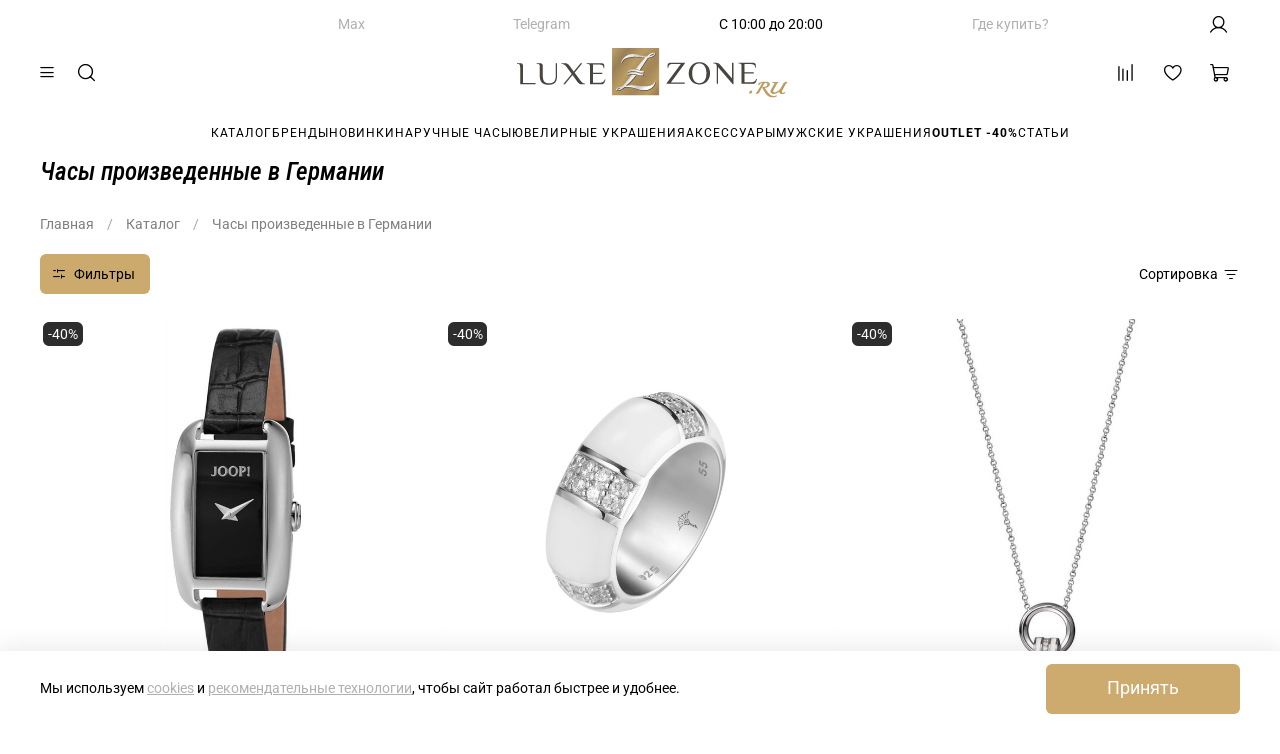

--- FILE ---
content_type: text/html; charset=utf-8
request_url: https://track-api.leadhit.io/widget/render?site_id=5abb800ee694aa7fd8e213af&widget_id=6894aa2e3cf5289f5bc75ad4&extension=html&use_cache=true
body_size: 1334
content:
<div class="lh-scratch" id="lh-scratch" data-agreement="Я даю своё согласие на обработку персональных данных, а также на получение рекламных и информационных рассылок, и принимаю условия " style="display: none;">

    <div class="lh-scratch-container">
        <div class="lh-scratch-activity">
            <div class="scratch-wrapper">
            </div>
        </div>
        <div class="lh-scratch-content">

            <div class="lh-scratch-content-primary">
                    <p class="lh-scratch-info-title">Испытайте удачу и выиграйте ценный приз!</p>
                    <p class="lh-scratch-info-text"> Введите свой e-mail <br> и сотрите защитный слой!</p>
                
                

                <form action="lh_banner"  method="" class="lh-scratch-form">
                    <p class="lh-scratch-error-text visibility_none"></p>


                    <input name="scratch-email" type="text" class="lh-scratch-input" placeholder="Введите E-mail">




                    <div class="lh-scratch-agreement">
                        <input id="agreement-val" class="lh-scratch-agreement-val" name="agreement" type="checkbox"/>
                        <label for="agreement-val" id="agreement_text"> Я даю своё согласие на обработку персональных данных, а также на получение рекламных и информационных рассылок, и принимаю условия </label>
                        <div class="lh-scratch-radio"></div>
                        <a target="_blank" href="https://luxezone.ru/blogs/support/personal">Пользовательского соглашения</a>
                    </div>

                    <div class="lh-scratch-ads-agreement">
                        <input id="ads-agreement-val" class="lh-scratch-ads-agreement-val" name="ads_agreement" type="checkbox"/>
                        <label for="ads-agreement-val" id="ads_agreement_text"> Я даю своё согласие на получение рекламы</label>
                        <div class="lh-scratch-radio"></div>
                    </div>
                    <input id="lh-scratch-form-winner" name="scratch-winner" type="text" />

                    <input type="submit" class="lh-scratch-submit" value="ИСПЫТАТЬ УДАЧУ">
                </form>
            </div>
            <div class="lh-scratch-success display_none">
                <div class="lh-scratch-success-title">
                    Поздравляем! Ваш выигрыш:
                </div>
                <div class="lh-scratch-success-prize"></div>
                <div class="lh-scratch-success-insctuction">
                    Мы отправили Вам на почту письмо с подробной информацией
                </div>
            </div>
        </div>
        
        <div class="lh-scratch-close">
            <svg width="16" height="16" viewBox="0 0 12 12" fill="none" xmlns="http://www.w3.org/2000/svg">
                <path d="M7.06156 6.00012L11.7806 1.28108C12.0738 0.988138 12.0738 0.512831 11.7806 0.219892C11.4874 -0.0732973 11.0126 -0.0732973 10.7194 0.219892L6.00038 4.93894L1.28108 0.219892C0.987888 -0.0732973 0.513081 -0.0732973 0.219892 0.219892C-0.0732973 0.512831 -0.0732973 0.988138 0.219892 1.28108L4.93919 6.00012L0.219892 10.7192C-0.0732973 11.0121 -0.0732973 11.4874 0.219892 11.7804C0.366487 11.9267 0.558611 12 0.750485 12C0.942359 12 1.13448 11.9267 1.28108 11.7801L6.00038 7.06106L10.7194 11.7801C10.866 11.9267 11.0581 12 11.25 12C11.4419 12 11.634 11.9267 11.7806 11.7801C12.0738 11.4872 12.0738 11.0119 11.7806 10.7189L7.06156 6.00012Z" fill="#2C3236"/>
            </svg>    
        </div>
    </div>
</div>

<div id="lh-scratch-points" style="display: none;">

    <div id="lh-scratch-point-capture" style="display: none;">
        <div class="lh-scratch-poc-circle">
            <div class="lh-scratch-poc-tooltip-wrapper">
                <div class="lh-scratch-poc-tooltip" style="display: none;">
                    
                    <span></span>

                    <div class="lh-scratch-tooltip-arrow"></div>

                </div>
            </div>
            <div class="lh-scratch-poc-image">
                <img src="https://media.leadhit.io/widgetScratch/card.png" />
            </div>
        </div>
    </div>

    <div id="lh-scratch-p-label" style="display: none;">
        <div class="lh-scratch-wipl_wrapper">
            <div class="lh-scratch-wipl_block">
                <div class="lh-scratch-wipl-image-wrapper">
                    <img class="lh-scratch-wipl-image" src="https://media.leadhit.io/widgetScratch/card.png" />
                </div>
                <div class="lh-scratch-wipl-text"></div>
            </div>
        </div>
    </div>

</div>
    

--- FILE ---
content_type: text/css; charset=utf-8
request_url: https://track-api.leadhit.io/widget/render?site_id=5abb800ee694aa7fd8e213af&widget_id=6894aa2e3cf5289f5bc75ad4&extension=css&use_cache=true
body_size: 5197
content:
.lh-scratch-content {
    width: 350px;
    height: 100%;
    display: flex;
    align-items: center;
    justify-content: center;
    padding: 0 25px;
    box-sizing: border-box;
}

.scratch-item-disable {
    opacity: 0.5;
}

.scratch-item-disable canvas{
    cursor: auto;
}

.lh-scratch-content-primary {
    height: 350px;
    display: flex;
    flex-direction: column;
    align-items: center;
    justify-content: center;
}

.lh-scratch-activity {
    height: 100%;
    width: 350px;
}

.scratch-wrapper {
    /* grid-template-rows: 1fr 1fr;
    grid-template-columns: 1fr 1fr; */
    display: grid;
    height: 100%;
}

.scratch-item {
    position: relative;
    height: 100%;
    width: 100%;
    display: flex;
    align-items: center;
    justify-content: center;
}

.scratch-item-wrapper {
    padding: 10px;
    display: flex;
    justify-content: center;
    align-items: center;
    border: 1px solid #7340f7;
    border-radius: 4px;
}

.scratch-winner {
    display: flex;
    justify-content: center;
    align-items: center;
    text-align: center;
    font: normal 20px Arial, sans-serif;
    overflow: hidden;
    color: #262727;
    -moz-user-select: none;
    -khtml-user-select: none;
    user-select: none;  
}

.scratch-item canvas {
    position: absolute;
    margin: 0 auto;
}   

.lh-scratch-radio {
    top: 0;
    left: 0px;
    height: 16px;
    box-sizing: border-box;
    width: 16px;
    border: 1px solid #7340f7;
    position: absolute;
    border-radius: 4px;
}

.lh-scratch-agreement [name="agreement"],
.lh-scratch-ads-agreement [name="ads_agreement"]{
    height: 16px;
    width: 16px;
    opacity: 0;
    z-index: 1;
    cursor: pointer;
}

.lh-scratch-agreement [name="agreement"]:checked ~ .lh-scratch-radio::before,
.lh-scratch-ads-agreement [name="ads_agreement"]:checked ~ .lh-scratch-radio::before{
    opacity: 1;
}

.lh-scratch-radio::before {
    content: "";
    position: absolute;
    height: 8px;
    width: 8px;
    background: #7340f7;
    top: 0;
    bottom: 0;
    left: 0;
    right: 0;
    margin: auto;
    border-radius: 4px;
    transition: .3s;
    opacity: 0;
}

/*!
 * animate.css -http://daneden.me/animate
 * Version - 3.5.2
 * Licensed under the MIT license - http://opensource.org/licenses/MIT
 *
 * Copyright (c) 2017 Daniel Eden
 */
 .lh_animated {
    animation-duration: 1s;
    animation-fill-mode: both
}

.lh_animated.lh_infinite {
    animation-iteration-count: infinite
}

@keyframes bounce {
    20%,
    53%,
    80%,
    from,
    to {
        animation-timing-function: cubic-bezier(.215, .61, .355, 1);
        transform: translate3d(0, 0, 0)
    }
    40%,
    43% {
        animation-timing-function: cubic-bezier(.755, .050, .855, .060);
        transform: translate3d(0, -30px, 0)
    }
    70% {
        animation-timing-function: cubic-bezier(.755, .050, .855, .060);
        transform: translate3d(0, -15px, 0)
    }
    90% {
        transform: translate3d(0, -4px, 0)
    }
}

.lh_bounce {
    animation-name: bounce;
    transform-origin: center bottom
}

@keyframes lhFlash {
    50%,
    from,
    to {
        opacity: 1
    }
    25%,
    75% {
        opacity: 0
    }
}

.lh_flash {
    animation-name: lhFlash;
}

@keyframes pulse {
    from,
    to {
        transform: scale3d(1, 1, 1)
    }
    50% {
        transform: scale3d(1.05, 1.05, 1.05)
    }
}

.lh_pulse {
    animation-name: pulse
}

@keyframes rubberBand {
    from,
    to {
        transform: scale3d(1, 1, 1)
    }
    30% {
        transform: scale3d(1.25, .75, 1)
    }
    40% {
        transform: scale3d(.75, 1.25, 1)
    }
    50% {
        transform: scale3d(1.15, .85, 1)
    }
    65% {
        transform: scale3d(.95, 1.05, 1)
    }
    75% {
        transform: scale3d(1.05, .95, 1)
    }
}

.lh_rubberBand {
    animation-name: rubberBand
}

@keyframes shake {
    from,
    to {
        transform: translate3d(0, 0, 0)
    }
    10%,
    30%,
    50%,
    70%,
    90% {
        transform: translate3d(-10px, 0, 0)
    }
    20%,
    40%,
    60%,
    80% {
        transform: translate3d(10px, 0, 0)
    }
}

.lh_shake {
    animation-name: shake
}

@keyframes headShake {
    0% {
        transform: translateX(0)
    }
    6.5% {
        transform: translateX(-6px) rotateY(-9deg)
    }
    18.5% {
        transform: translateX(5px) rotateY(7deg)
    }
    31.5% {
        transform: translateX(-3px) rotateY(-5deg)
    }
    43.5% {
        transform: translateX(2px) rotateY(3deg)
    }
    50% {
        transform: translateX(0)
    }
}

.lh_headShake {
    animation-timing-function: ease-in-out;
    animation-name: headShake
}

@keyframes swing {
    20% {
        transform: rotate3d(0, 0, 1, 15deg)
    }
    40% {
        transform: rotate3d(0, 0, 1, -10deg)
    }
    60% {
        transform: rotate3d(0, 0, 1, 5deg)
    }
    80% {
        transform: rotate3d(0, 0, 1, -5deg)
    }
    to {
        transform: rotate3d(0, 0, 1, 0deg)
    }
}

.lh_swing {
    transform-origin: top center;
    animation-name: swing
}

@keyframes tada {
    from,
    to {
        transform: scale3d(1, 1, 1)
    }
    10%,
    20% {
        transform: scale3d(.9, .9, .9) rotate3d(0, 0, 1, -3deg)
    }
    30%,
    50%,
    70%,
    90% {
        transform: scale3d(1.1, 1.1, 1.1) rotate3d(0, 0, 1, 3deg)
    }
    40%,
    60%,
    80% {
        transform: scale3d(1.1, 1.1, 1.1) rotate3d(0, 0, 1, -3deg)
    }
}

.lh_tada {
    animation-name: tada
}

@keyframes wobble {
    from,
    to {
        transform: none
    }
    15% {
        transform: translate3d(-25%, 0, 0) rotate3d(0, 0, 1, -5deg)
    }
    30% {
        transform: translate3d(20%, 0, 0) rotate3d(0, 0, 1, 3deg)
    }
    45% {
        transform: translate3d(-15%, 0, 0) rotate3d(0, 0, 1, -3deg)
    }
    60% {
        transform: translate3d(10%, 0, 0) rotate3d(0, 0, 1, 2deg)
    }
    75% {
        transform: translate3d(-5%, 0, 0) rotate3d(0, 0, 1, -1deg)
    }
}

.lh_wobble {
    animation-name: wobble
}

@keyframes jello {
    11.1%,
    from,
    to {
        transform: none
    }
    22.2% {
        transform: skewX(-12.5deg) skewY(-12.5deg)
    }
    33.3% {
        transform: skewX(6.25deg) skewY(6.25deg)
    }
    44.4% {
        transform: skewX(-3.125deg) skewY(-3.125deg)
    }
    55.5% {
        transform: skewX(1.5625deg) skewY(1.5625deg)
    }
    66.6% {
        transform: skewX(-.78125deg) skewY(-.78125deg)
    }
    77.7% {
        transform: skewX(.390625deg) skewY(.390625deg)
    }
    88.8% {
        transform: skewX(-.1953125deg) skewY(-.1953125deg)
    }
}

.lh_jello {
    animation-name: jello;
    transform-origin: center
}

@keyframes bounceIn {
    20%,
    40%,
    60%,
    80%,
    from,
    to {
        animation-timing-function: cubic-bezier(.215, .61, .355, 1)
    }
    0% {
        opacity: 0;
        transform: scale3d(.3, .3, .3)
    }
    20% {
        transform: scale3d(1.1, 1.1, 1.1)
    }
    40% {
        transform: scale3d(.9, .9, .9)
    }
    60% {
        opacity: 1;
        transform: scale3d(1.03, 1.03, 1.03)
    }
    80% {
        transform: scale3d(.97, .97, .97)
    }
    to {
        opacity: 1;
        transform: scale3d(1, 1, 1)
    }
}

.lh_bounceIn {
    animation-name: bounceIn
}

@keyframes bounceInDown {
    60%,
    75%,
    90%,
    from,
    to {
        animation-timing-function: cubic-bezier(.215, .61, .355, 1)
    }
    0% {
        opacity: 0;
        transform: translate3d(0, -3000px, 0)
    }
    60% {
        opacity: 1;
        transform: translate3d(0, 25px, 0)
    }
    75% {
        transform: translate3d(0, -10px, 0)
    }
    90% {
        transform: translate3d(0, 5px, 0)
    }
    to {
        transform: none
    }
}

.lh_bounceInDown {
    animation-name: bounceInDown
}

@keyframes bounceInLeft {
    60%,
    75%,
    90%,
    from,
    to {
        animation-timing-function: cubic-bezier(.215, .61, .355, 1)
    }
    0% {
        opacity: 0;
        transform: translate3d(-3000px, 0, 0)
    }
    60% {
        opacity: 1;
        transform: translate3d(25px, 0, 0)
    }
    75% {
        transform: translate3d(-10px, 0, 0)
    }
    90% {
        transform: translate3d(5px, 0, 0)
    }
    to {
        transform: none
    }
}

.lh_bounceInLeft {
    animation-name: bounceInLeft
}

@keyframes bounceInRight {
    60%,
    75%,
    90%,
    from,
    to {
        animation-timing-function: cubic-bezier(.215, .61, .355, 1)
    }
    from {
        opacity: 0;
        transform: translate3d(3000px, 0, 0)
    }
    60% {
        opacity: 1;
        transform: translate3d(-25px, 0, 0)
    }
    75% {
        transform: translate3d(10px, 0, 0)
    }
    90% {
        transform: translate3d(-5px, 0, 0)
    }
    to {
        transform: none
    }
}

.lh_bounceInRight {
    animation-name: bounceInRight
}

@keyframes bounceInUp {
    60%,
    75%,
    90%,
    from,
    to {
        animation-timing-function: cubic-bezier(.215, .61, .355, 1)
    }
    from {
        opacity: 0;
        transform: translate3d(0, 3000px, 0)
    }
    60% {
        opacity: 1;
        transform: translate3d(0, -20px, 0)
    }
    75% {
        transform: translate3d(0, 10px, 0)
    }
    90% {
        transform: translate3d(0, -5px, 0)
    }
    to {
        transform: translate3d(0, 0, 0)
    }
}

.lh_bounceInUp {
    animation-name: bounceInUp
}

@keyframes bounceOut {
    20% {
        transform: scale3d(.9, .9, .9)
    }
    50%,
    55% {
        opacity: 1;
        transform: scale3d(1.1, 1.1, 1.1)
    }
    to {
        opacity: 0;
        transform: scale3d(.3, .3, .3)
    }
}

.lh_bounceOut {
    animation-name: bounceOut
}

@keyframes bounceOutDown {
    20% {
        transform: translate3d(0, 10px, 0)
    }
    40%,
    45% {
        opacity: 1;
        transform: translate3d(0, -20px, 0)
    }
    to {
        opacity: 0;
        transform: translate3d(0, 2000px, 0)
    }
}

.lh_bounceOutDown {
    animation-name: bounceOutDown
}

@keyframes bounceOutLeft {
    20% {
        opacity: 1;
        transform: translate3d(20px, 0, 0)
    }
    to {
        opacity: 0;
        transform: translate3d(-2000px, 0, 0)
    }
}

.lh_bounceOutLeft {
    animation-name: bounceOutLeft
}

@keyframes bounceOutRight {
    20% {
        opacity: 1;
        transform: translate3d(-20px, 0, 0)
    }
    to {
        opacity: 0;
        transform: translate3d(2000px, 0, 0)
    }
}

.lh_bounceOutRight {
    animation-name: bounceOutRight
}

@keyframes bounceOutUp {
    20% {
        transform: translate3d(0, -10px, 0)
    }
    40%,
    45% {
        opacity: 1;
        transform: translate3d(0, 20px, 0)
    }
    to {
        opacity: 0;
        transform: translate3d(0, -2000px, 0)
    }
}

.lh_bounceOutUp {
    animation-name: bounceOutUp
}

@keyframes fadeIn {
    from {
        opacity: 0
    }
    to {
        opacity: 1
    }
}

.lh_fadeIn {
    animation-name: fadeIn
}

@keyframes fadeInDown {
    from {
        opacity: 0;
        transform: translate3d(0, -100%, 0)
    }
    to {
        opacity: 1;
        transform: none
    }
}

.lh_fadeInDown {
    animation-name: fadeInDown
}

@keyframes fadeInDownBig {
    from {
        opacity: 0;
        transform: translate3d(0, -2000px, 0)
    }
    to {
        opacity: 1;
        transform: none
    }
}

.lh_fadeInDownBig {
    animation-name: fadeInDownBig
}

@keyframes fadeInLeft {
    from {
        opacity: 0;
        transform: translate3d(-100%, 0, 0)
    }
    to {
        opacity: 1;
        transform: none
    }
}

.lh_fadeInLeft {
    animation-name: fadeInLeft
}

@keyframes fadeInLeftBig {
    from {
        opacity: 0;
        transform: translate3d(-2000px, 0, 0)
    }
    to {
        opacity: 1;
        transform: none
    }
}

.lh_fadeInLeftBig {
    animation-name: fadeInLeftBig
}

@keyframes fadeInRight {
    from {
        opacity: 0;
        transform: translate3d(100%, 0, 0)
    }
    to {
        opacity: 1;
        transform: none
    }
}

.lh_fadeInRight {
    animation-name: fadeInRight
}

@keyframes fadeInRightBig {
    from {
        opacity: 0;
        transform: translate3d(2000px, 0, 0)
    }
    to {
        opacity: 1;
        transform: none
    }
}

.lh_fadeInRightBig {
    animation-name: fadeInRightBig
}

@keyframes fadeInUp {
    from {
        opacity: 0;
        transform: translate3d(0, 100%, 0)
    }
    to {
        opacity: 1;
        transform: none
    }
}

.lh_fadeInUp {
    animation-name: fadeInUp
}

@keyframes fadeInUpBig {
    from {
        opacity: 0;
        transform: translate3d(0, 2000px, 0)
    }
    to {
        opacity: 1;
        transform: none
    }
}

.lh_fadeInUpBig {
    animation-name: fadeInUpBig
}

@keyframes fadeOut {
    from {
        opacity: 1
    }
    to {
        opacity: 0
    }
}

.lh_fadeOut {
    animation-name: fadeOut
}

@keyframes fadeOutDown {
    from {
        opacity: 1
    }
    to {
        opacity: 0;
        transform: translate3d(0, 100%, 0)
    }
}

.lh_fadeOutDown {
    animation-name: fadeOutDown
}

@keyframes fadeOutDownBig {
    from {
        opacity: 1
    }
    to {
        opacity: 0;
        transform: translate3d(0, 2000px, 0)
    }
}

.lh_fadeOutDownBig {
    animation-name: fadeOutDownBig
}

@keyframes fadeOutLeft {
    from {
        opacity: 1
    }
    to {
        opacity: 0;
        transform: translate3d(-100%, 0, 0)
    }
}

.lh_fadeOutLeft {
    animation-name: fadeOutLeft
}

@keyframes fadeOutLeftBig {
    from {
        opacity: 1
    }
    to {
        opacity: 0;
        transform: translate3d(-2000px, 0, 0)
    }
}

.lh_fadeOutLeftBig {
    animation-name: fadeOutLeftBig
}

@keyframes fadeOutRight {
    from {
        opacity: 1
    }
    to {
        opacity: 0;
        transform: translate3d(100%, 0, 0)
    }
}

.lh_fadeOutRight {
    animation-name: fadeOutRight
}

@keyframes fadeOutRightBig {
    from {
        opacity: 1
    }
    to {
        opacity: 0;
        transform: translate3d(2000px, 0, 0)
    }
}

.lh_fadeOutRightBig {
    animation-name: fadeOutRightBig
}

@keyframes fadeOutUp {
    from {
        opacity: 1
    }
    to {
        opacity: 0;
        transform: translate3d(0, -100%, 0)
    }
}

.lh_fadeOutUp {
    animation-name: fadeOutUp
}

@keyframes fadeOutUpBig {
    from {
        opacity: 1
    }
    to {
        opacity: 0;
        transform: translate3d(0, -2000px, 0)
    }
}

.lh_fadeOutUpBig {
    animation-name: fadeOutUpBig
}

@keyframes flip {
    from {
        transform: perspective(400px) rotate3d(0, 1, 0, -360deg);
        animation-timing-function: ease-out
    }
    40% {
        transform: perspective(400px) translate3d(0, 0, 150px) rotate3d(0, 1, 0, -190deg);
        animation-timing-function: ease-out
    }
    50% {
        transform: perspective(400px) translate3d(0, 0, 150px) rotate3d(0, 1, 0, -170deg);
        animation-timing-function: ease-in
    }
    80% {
        transform: perspective(400px) scale3d(.95, .95, .95);
        animation-timing-function: ease-in
    }
    to {
        transform: perspective(400px);
        animation-timing-function: ease-in
    }
}

.lh_animated.lh_flip {
    -webkit-backface-visibility: visible;
    backface-visibility: visible;
    animation-name: flip
}

@keyframes flipInX {
    from {
        transform: perspective(400px) rotate3d(1, 0, 0, 90deg);
        animation-timing-function: ease-in;
        opacity: 0
    }
    40% {
        transform: perspective(400px) rotate3d(1, 0, 0, -20deg);
        animation-timing-function: ease-in
    }
    60% {
        transform: perspective(400px) rotate3d(1, 0, 0, 10deg);
        opacity: 1
    }
    80% {
        transform: perspective(400px) rotate3d(1, 0, 0, -5deg)
    }
    to {
        transform: perspective(400px)
    }
}

.lh_flipInX {
    -webkit-backface-visibility: hidden;
    backface-visibility: hidden;
    animation-name: flipInX
}

.lh_flipInY,
.lh_flipOutX {
    -webkit-backface-visibility: hidden
}

@keyframes flipInY {
    from {
        transform: perspective(400px) rotate3d(0, 1, 0, 90deg);
        animation-timing-function: ease-in;
        opacity: 0
    }
    40% {
        transform: perspective(400px) rotate3d(0, 1, 0, -20deg);
        animation-timing-function: ease-in
    }
    60% {
        transform: perspective(400px) rotate3d(0, 1, 0, 10deg);
        opacity: 1
    }
    80% {
        transform: perspective(400px) rotate3d(0, 1, 0, -5deg)
    }
    to {
        transform: perspective(400px)
    }
}

.lh_flipInY {
    backface-visibility: visible!important;
    animation-name: flipInY
}

@keyframes flipOutX {
    from {
        transform: perspective(400px)
    }
    30% {
        transform: perspective(400px) rotate3d(1, 0, 0, -20deg);
        opacity: 1
    }
    to {
        transform: perspective(400px) rotate3d(1, 0, 0, 90deg);
        opacity: 0
    }
}

.lh_flipOutX {
    animation-name: flipOutX;
    backface-visibility: visible!important
}

@keyframes flipOutY {
    from {
        transform: perspective(400px)
    }
    30% {
        transform: perspective(400px) rotate3d(0, 1, 0, -15deg);
        opacity: 1
    }
    to {
        transform: perspective(400px) rotate3d(0, 1, 0, 90deg);
        opacity: 0
    }
}

.lh_flipOutY {
    -webkit-backface-visibility: visible!important;
    backface-visibility: visible!important;
    animation-name: flipOutY
}

@keyframes lightSpeedIn {
    from {
        transform: translate3d(100%, 0, 0) skewX(-30deg);
        opacity: 0
    }
    60% {
        transform: skewX(20deg);
        opacity: 1
    }
    80% {
        transform: skewX(-5deg);
        opacity: 1
    }
    to {
        transform: none;
        opacity: 1
    }
}

.lh_lightSpeedIn {
    animation-name: lightSpeedIn;
    animation-timing-function: ease-out
}

@keyframes lightSpeedOut {
    from {
        opacity: 1
    }
    to {
        transform: translate3d(100%, 0, 0) skewX(30deg);
        opacity: 0
    }
}

.lh_lightSpeedOut {
    animation-name: lightSpeedOut;
    animation-timing-function: ease-in
}

@keyframes rotateIn {
    from {
        transform-origin: center;
        transform: rotate3d(0, 0, 1, -200deg);
        opacity: 0
    }
    to {
        transform-origin: center;
        transform: none;
        opacity: 1
    }
}

.lh_rotateIn {
    animation-name: rotateIn
}

@keyframes rotateInDownLeft {
    from {
        transform-origin: left bottom;
        transform: rotate3d(0, 0, 1, -45deg);
        opacity: 0
    }
    to {
        transform-origin: left bottom;
        transform: none;
        opacity: 1
    }
}

.lh_rotateInDownLeft {
    animation-name: rotateInDownLeft
}

@keyframes rotateInDownRight {
    from {
        transform-origin: right bottom;
        transform: rotate3d(0, 0, 1, 45deg);
        opacity: 0
    }
    to {
        transform-origin: right bottom;
        transform: none;
        opacity: 1
    }
}

.lh_rotateInDownRight {
    animation-name: rotateInDownRight
}

@keyframes rotateInUpLeft {
    from {
        transform-origin: left bottom;
        transform: rotate3d(0, 0, 1, 45deg);
        opacity: 0
    }
    to {
        transform-origin: left bottom;
        transform: none;
        opacity: 1
    }
}

.lh_rotateInUpLeft {
    animation-name: rotateInUpLeft
}

@keyframes rotateInUpRight {
    from {
        transform-origin: right bottom;
        transform: rotate3d(0, 0, 1, -90deg);
        opacity: 0
    }
    to {
        transform-origin: right bottom;
        transform: none;
        opacity: 1
    }
}

.lh_rotateInUpRight {
    animation-name: rotateInUpRight
}

@keyframes rotateOut {
    from {
        transform-origin: center;
        opacity: 1
    }
    to {
        transform-origin: center;
        transform: rotate3d(0, 0, 1, 200deg);
        opacity: 0
    }
}

.lh_rotateOut {
    animation-name: rotateOut
}

@keyframes rotateOutDownLeft {
    from {
        transform-origin: left bottom;
        opacity: 1
    }
    to {
        transform-origin: left bottom;
        transform: rotate3d(0, 0, 1, 45deg);
        opacity: 0
    }
}

.lh_rotateOutDownLeft {
    animation-name: rotateOutDownLeft
}

@keyframes rotateOutDownRight {
    from {
        transform-origin: right bottom;
        opacity: 1
    }
    to {
        transform-origin: right bottom;
        transform: rotate3d(0, 0, 1, -45deg);
        opacity: 0
    }
}

.lh_rotateOutDownRight {
    animation-name: rotateOutDownRight
}

@keyframes rotateOutUpLeft {
    from {
        transform-origin: left bottom;
        opacity: 1
    }
    to {
        transform-origin: left bottom;
        transform: rotate3d(0, 0, 1, -45deg);
        opacity: 0
    }
}

.lh_rotateOutUpLeft {
    animation-name: rotateOutUpLeft
}

@keyframes rotateOutUpRight {
    from {
        transform-origin: right bottom;
        opacity: 1
    }
    to {
        transform-origin: right bottom;
        transform: rotate3d(0, 0, 1, 90deg);
        opacity: 0
    }
}

.lh_rotateOutUpRight {
    animation-name: rotateOutUpRight
}

@keyframes hinge {
    0% {
        transform-origin: top left;
        animation-timing-function: ease-in-out
    }
    20%,
    60% {
        transform: rotate3d(0, 0, 1, 80deg);
        transform-origin: top left;
        animation-timing-function: ease-in-out
    }
    40%,
    80% {
        transform: rotate3d(0, 0, 1, 60deg);
        transform-origin: top left;
        animation-timing-function: ease-in-out;
        opacity: 1
    }
    to {
        transform: translate3d(0, 700px, 0);
        opacity: 0
    }
}

.lh_hinge {
    animation-name: hinge
}

@keyframes jackInTheBox {
    from {
        opacity: 0;
        transform: scale(.1) rotate(30deg);
        transform-origin: center bottom
    }
    50% {
        transform: rotate(-10deg)
    }
    70% {
        transform: rotate(3deg)
    }
    to {
        opacity: 1;
        transform: scale(1)
    }
}

.lh_jackInTheBox {
    animation-name: jackInTheBox
}

@keyframes rollIn {
    from {
        opacity: 0;
        transform: translate3d(-100%, 0, 0) rotate3d(0, 0, 1, -120deg)
    }
    to {
        opacity: 1;
        transform: none
    }
}

.lh_rollIn {
    animation-name: rollIn
}

@keyframes rollOut {
    from {
        opacity: 1
    }
    to {
        opacity: 0;
        transform: translate3d(100%, 0, 0) rotate3d(0, 0, 1, 120deg)
    }
}

.lh_rollOut {
    animation-name: rollOut
}

@keyframes zoomIn {
    from {
        opacity: 0;
        transform: scale3d(.3, .3, .3)
    }
    50% {
        opacity: 1
    }
}

.lh_zoomIn {
    animation-name: zoomIn
}

@keyframes zoomInDown {
    from {
        opacity: 0;
        transform: scale3d(.1, .1, .1) translate3d(0, -1000px, 0);
        animation-timing-function: cubic-bezier(.55, .055, .675, .19)
    }
    60% {
        opacity: 1;
        transform: scale3d(.475, .475, .475) translate3d(0, 60px, 0);
        animation-timing-function: cubic-bezier(.175, .885, .32, 1)
    }
}

.lh_zoomInDown {
    animation-name: zoomInDown
}

@keyframes zoomInLeft {
    from {
        opacity: 0;
        transform: scale3d(.1, .1, .1) translate3d(-1000px, 0, 0);
        animation-timing-function: cubic-bezier(.55, .055, .675, .19)
    }
    60% {
        opacity: 1;
        transform: scale3d(.475, .475, .475) translate3d(10px, 0, 0);
        animation-timing-function: cubic-bezier(.175, .885, .32, 1)
    }
}

.lh_zoomInLeft {
    animation-name: zoomInLeft
}

@keyframes zoomInRight {
    from {
        opacity: 0;
        transform: scale3d(.1, .1, .1) translate3d(1000px, 0, 0);
        animation-timing-function: cubic-bezier(.55, .055, .675, .19)
    }
    60% {
        opacity: 1;
        transform: scale3d(.475, .475, .475) translate3d(-10px, 0, 0);
        animation-timing-function: cubic-bezier(.175, .885, .32, 1)
    }
}

.lh_zoomInRight {
    animation-name: zoomInRight
}

@keyframes zoomInUp {
    from {
        opacity: 0;
        transform: scale3d(.1, .1, .1) translate3d(0, 1000px, 0);
        animation-timing-function: cubic-bezier(.55, .055, .675, .19)
    }
    60% {
        opacity: 1;
        transform: scale3d(.475, .475, .475) translate3d(0, -60px, 0);
        animation-timing-function: cubic-bezier(.175, .885, .32, 1)
    }
}

.lh_zoomInUp {
    animation-name: zoomInUp
}

@keyframes zoomOut {
    from {
        opacity: 1
    }
    50% {
        opacity: 0;
        transform: scale3d(.3, .3, .3)
    }
    to {
        opacity: 0
    }
}

.lh_zoomOut {
    animation-name: zoomOut
}

@keyframes zoomOutDown {
    40% {
        opacity: 1;
        transform: scale3d(.475, .475, .475) translate3d(0, -60px, 0);
        animation-timing-function: cubic-bezier(.55, .055, .675, .19)
    }
    to {
        opacity: 0;
        transform: scale3d(.1, .1, .1) translate3d(0, 2000px, 0);
        transform-origin: center bottom;
        animation-timing-function: cubic-bezier(.175, .885, .32, 1)
    }
}

.lh_zoomOutDown {
    animation-name: zoomOutDown
}

@keyframes zoomOutLeft {
    40% {
        opacity: 1;
        transform: scale3d(.475, .475, .475) translate3d(42px, 0, 0)
    }
    to {
        opacity: 0;
        transform: scale(.1) translate3d(-2000px, 0, 0);
        transform-origin: left center
    }
}

.lh_zoomOutLeft {
    animation-name: zoomOutLeft
}

@keyframes zoomOutRight {
    40% {
        opacity: 1;
        transform: scale3d(.475, .475, .475) translate3d(-42px, 0, 0)
    }
    to {
        opacity: 0;
        transform: scale(.1) translate3d(2000px, 0, 0);
        transform-origin: right center
    }
}

.lh_zoomOutRight {
    animation-name: zoomOutRight
}

@keyframes zoomOutUp {
    40% {
        opacity: 1;
        transform: scale3d(.475, .475, .475) translate3d(0, 60px, 0);
        animation-timing-function: cubic-bezier(.55, .055, .675, .19)
    }
    to {
        opacity: 0;
        transform: scale3d(.1, .1, .1) translate3d(0, -2000px, 0);
        transform-origin: center bottom;
        animation-timing-function: cubic-bezier(.175, .885, .32, 1)
    }
}

.lh_zoomOutUp {
    animation-name: zoomOutUp
}

@keyframes slideInDown {
    from {
        transform: translate3d(0, -100%, 0);
        visibility: visible
    }
    to {
        transform: translate3d(0, 0, 0)
    }
}

.lh_slideInDown {
    animation-name: slideInDown
}

@keyframes slideInLeft {
    from {
        transform: translate3d(-100%, 0, 0);
        visibility: visible
    }
    to {
        transform: translate3d(0, 0, 0)
    }
}

.lh_slideInLeft {
    animation-name: slideInLeft
}

@keyframes slideInRight {
    from {
        transform: translate3d(100%, 0, 0);
        visibility: visible
    }
    to {
        transform: translate3d(0, 0, 0)
    }
}

.lh_slideInRight {
    animation-name: slideInRight
}

@keyframes slideInUp {
    from {
        transform: translate3d(0, 100%, 0);
        visibility: visible
    }
    to {
        transform: translate3d(0, 0, 0)
    }
}

.lh_slideInUp {
    animation-name: slideInUp
}

@keyframes slideOutDown {
    from {
        transform: translate3d(0, 0, 0)
    }
    to {
        visibility: hidden;
        transform: translate3d(0, 100%, 0)
    }
}

.lh_slideOutDown {
    animation-name: slideOutDown
}

@keyframes slideOutLeft {
    from {
        transform: translate3d(0, 0, 0)
    }
    to {
        visibility: hidden;
        transform: translate3d(-100%, 0, 0)
    }
}

.lh_slideOutLeft {
    animation-name: slideOutLeft
}

@keyframes slideOutRight {
    from {
        transform: translate3d(0, 0, 0)
    }
    to {
        visibility: hidden;
        transform: translate3d(100%, 0, 0)
    }
}

.lh_slideOutRight {
    animation-name: slideOutRight
}

@keyframes slideOutUp {
    from {
        transform: translate3d(0, 0, 0)
    }
    to {
        visibility: hidden;
        transform: translate3d(0, -100%, 0)
    }
}

.lh_slideOutUp {
    animation-name: slideOutUp
}

a,
a:hover,
a:focus,
a:active,
b,
em,
iframe,
img,
table,
tbody,
td,
tr,
label,
input,
div
{
    font-size: inherit;
    font-weight: 400;
    font-variant: normal;
    line-height: normal;

    position: static;

    visibility: visible;
    float: none;
    clear: none;

    box-sizing: content-box;
    min-width: 0;
    max-width: none;
    min-height: 0;
    max-height: none;
    margin: 0;
    padding: 0;

    border-spacing: 0;
    border-collapse: collapse;

    text-align: left;
    vertical-align: baseline;
    text-decoration: none;
    text-indent: 0;
    letter-spacing: normal;
    word-spacing: normal;
    text-transform: none;

    border: none;
    border-radius: 0;
    outline: none;
    background: none;

    color: #262727;
    display: block;
}

a
{
    color: #7340f7;
    text-decoration: underline;
}
a,
a:hover,
a:focus,
a:active,
b,
em,
label
{
    display: inline;
}

input,
button {
    background-color: #fff;
}

.lh-scratch {
    position: fixed;
    left: 0;
    right: 0;
    top: 0;
    bottom: 0;
    width: 100%;
    height: 100%;
    background: rgba(0, 0, 0, .7);
    display: -webkit-box;
    display: -ms-flexbox;
    display: flex;
    -webkit-box-align: center;
        -ms-flex-align: center;
            align-items: center;
    -webkit-box-pack: center;
        -ms-flex-pack: center;
            justify-content: center;
    z-index: 2147483647;
}

.lh-scratch-container {
    width: 700px;
    height: 400px;
    margin: auto;
    top: 0;
    right: 0;
    bottom: 0;
    left: 0;
    border-radius: 4px;
    -webkit-box-shadow: 0px 0px 8px rgba(0, 0, 0, 0.3);
    -moz-box-shadow: 0px 0px 8px rgba(0, 0, 0, 0.3);
    box-shadow: 0px 0px 8px rgba(0, 0, 0, 0.3);
    position: absolute;
    background-repeat: no-repeat;
    display: flex;
    align-items: center;
    background: #FAFAFA;
}

.lh-scratch-info {
    width: 300px;
    height: 100%;
    display: flex;
    flex-direction: column;
    align-items: center;
    position: relative;
}

.lh-scratch-info-title {
    font: normal 26px Arial, sans-serif;
    line-height: 1.2;
    text-align: center;
    color: #262727;
    margin: 0;
}

.lh-scratch-info-text {
    font: normal 18px Arial, sans-serif;
    line-height: 1.2;
    text-align: center;
    color: #262727;
    margin: 20px 0px 50px 0px;
}

.lh-scratch-form {
    position: relative;
    display: flex;
    flex-direction: column;
    justify-content: center;
    align-items: center;
    margin: 0;
}

.lh-scratch-input {
    display: block;
    width: 300px;
    height: 40px;
    border: 1px solid #CFD0D1;
    background: #FAFAFA;
    border-radius: 3px;
    font: normal 13px Arial, sans-serif;
    outline: none;
    box-sizing: border-box;
    margin-bottom: 15px;
    padding: 0 15px;
}

.lh-scratch-first-widget-input {
    display: block;
    margin: -14px 0px 22px;
    width: 350px;
    height: 40px;
    border: 1px solid #dfdfdf;
    font: normal 13px Arial, sans-serif;
    padding: 8px 12px;
    outline: none;
    box-sizing: border-box;
}

.lh-scratch-additional-fields {
    height: 50px;
}

.additional--widget--input {
    display: block;
    border: 1px solid #dfdfdf;
    font: normal 13px Arial, sans-serif;
    padding: 8px 12px;
    outline: none;
    box-sizing: border-box;
    padding: 0 15px;
}

#lh-scratch-form-winner {
    display: none;
    opacity: 0;
}

.lh-scratch-error-text {
    color: #7340f7;
    font: normal 14px/16px Arial, sans-serif;
    position: absolute;
    top: -25px;
    margin: 0;
    width: 300px;
}

.display_none {
    display: none;
}

.visibility_none {
    visibility: hidden;
}

.lh-scratch-submit {
    font: normal 22px/41px Arial, sans-serif;
    text-align: center;
    width: 300px; 
    height: 40px; 
    line-height: 40px;
    border: 1px solid #7340f7;
    border-radius: 3px;
    box-sizing: border-box;
    padding: 0;
    color: #262727;
    background: #FAFAFA;
}

.lh-scratch-submit-active {
    cursor: pointer;
    color: #fff;
    background: #7340f7;
}

.lh-scratch-success {
    color: #262727; 
    font: normal 22px Arial, sans-serif; 
}

.lh-scratch-success-title {
    font-size: 22px;
    text-align: center;
}

.lh-scratch-success-prize {
    color: #7340f7;
    text-align: center;
    margin: 25px 0;
}

.lh-scratch-success-insctuction {
    font-size: 18px;
    text-align: center;
}

.lh-scratch-agreement {
    position: relative;
    width: 270px;
    font: normal 12px Arial, sans-serif; top: -10px; left: 0px; margin-bottom: 15px; padding-left: 30px;
}

.lh-scratch-ads-agreement {
    position: relative;
    width: 270px;
    font: normal 12px Arial, sans-serif; top: -10px; left: 0px; margin-bottom: 15px; padding-left: 30px;
}

#agreement-val,
#ads-agreement-val {
    position: absolute;
    left: 0;
    top: 0;
}

.lh-scratch-agreement label,
.lh-scratch-ads-agreement label {
    cursor: pointer;
}

.lh-scratch-close {
    position: absolute;
    top: 0;
    right: 0;
    height: 40px;
    width: 40px;
    cursor: pointer;
    display: flex;
    justify-content: center;
    align-items: center;
}


#lh-scratch-point-capture,
#lh-scratch-p-label {
    position: fixed;
    z-index: 2147483647;
}


#lh-scratch-point-capture .lh-scratch-poc-tooltip-wrapper {
    position: absolute;
    white-space: nowrap;
    top: 50%;
    overflow: hidden;
}

#lh-scratch-points.lh_position_tl .lh-scratch-poc-tooltip-wrapper,
#lh-scratch-points.lh_position_bl .lh-scratch-poc-tooltip-wrapper,
#lh-scratch-points.lh_position_cl .lh-scratch-poc-tooltip-wrapper {
    padding: 0 0 0 10px;
    left: 80px;
    top: 10px;
}

#lh-scratch-points.lh_position_tr .lh-scratch-poc-tooltip-wrapper,
#lh-scratch-points.lh_position_br .lh-scratch-poc-tooltip-wrapper,
#lh-scratch-points.lh_position_cr .lh-scratch-poc-tooltip-wrapper {
    padding: 0 10px 0 0;
    right: 80px;
    top: 10px;
}

#lh-scratch-point-capture .lh-scratch-poc-tooltip-wrapper .lh-scratch-poc-tooltip {
    color: #fafafa;
    padding: 10px 16px;
    background-color:#262727;
    border-radius: 4px;
}
#lh-scratch-point-capture .lh-scratch-poc-tooltip-wrapper .lh-scratch-poc-tooltip .lh-scratch-tooltip-arrow {
    content: '';
    position: absolute;
    top: 50%;
    -webkit-transform: translateY(-50%);
        -ms-transform: translateY(-50%);
            transform: translateY(-50%);
    width: 0px;
    height: 0px;
    -webkit-transition: right .3s ease;
    -o-transition: right .3s ease;
    transition: right .3s ease;
}

#lh-scratch-points.lh_position_tl .lh-scratch-poc-tooltip-wrapper .lh-scratch-poc-tooltip .lh-scratch-tooltip-arrow,
#lh-scratch-points.lh_position_bl .lh-scratch-poc-tooltip-wrapper .lh-scratch-poc-tooltip .lh-scratch-tooltip-arrow,
#lh-scratch-points.lh_position_cl .lh-scratch-poc-tooltip-wrapper .lh-scratch-poc-tooltip .lh-scratch-tooltip-arrow {
    border-bottom: 10px solid transparent;
    border-top: 10px solid transparent;
    border-left: 10px solid transparent;
    border-right: 10px solid#262727;
    left: -20px;
}

#lh-scratch-points.lh_position_tr .lh-scratch-poc-tooltip-wrapper .lh-scratch-poc-tooltip .lh-scratch-tooltip-arrow,
#lh-scratch-points.lh_position_br .lh-scratch-poc-tooltip-wrapper .lh-scratch-poc-tooltip .lh-scratch-tooltip-arrow,
#lh-scratch-points.lh_position_cr .lh-scratch-poc-tooltip-wrapper .lh-scratch-poc-tooltip .lh-scratch-tooltip-arrow {
    border-bottom: 10px solid transparent;
    border-top: 10px solid transparent;
    border-left: 10px solid#262727;
    border-right: 10px solid transparent;
    right: -20px;
}
#lh-scratch-point-capture .lh-scratch-poc-image {
    width: 58px;
    height: 58px;
    background-color: transparent;
    border-radius: 50%;
    -webkit-box-sizing: border-box;
    box-sizing: border-box;
    cursor: pointer;
}
#lh-scratch-point-capture .lh-scratch-poc-image img {
    transition: .5s;    
    width: 100%;
}

.lh-scratch-poc-image:hover > img {
    transform: scale(1.1);
}


#lh-scratch-points.lh_position_cr #lh-scratch-p-label,
#lh-scratch-points.lh_position_cl #lh-scratch-p-label {
    transform: translateY(0px);
    right: 0px;
    top: 100%;
    margin-top: -64px;
    display: block;
}

#lh-scratch-points.lh_position_cl #lh-scratch-p-label {
    left: 0;
    right: auto;
}

#lh-scratch-points.lh_position_cr #lh-scratch-p-label .lh-scratch-wipl_block,
#lh-scratch-points.lh_position_cl #lh-scratch-p-label .lh-scratch-wipl_block {
    -webkit-transform: rotate(180deg);
}

#lh-scratch-p-label .lh-scratch-wipl_wrapper {
    cursor: pointer;
    height: 34px;
    background-color: #fafafa;
    -webkit-box-shadow: 0 0 6px rgba(0, 0, 0, .2);
            box-shadow: 0 0 6px rgba(0, 0, 0, .2);
}

#lh-scratch-p-label .lh-scratch-wipl_block {
    display: flex;
    justify-content: center;
    align-items: center;
    height: 100%;
}

#lh-scratch-p-label .lh-scratch-ipl-image-wrapper { 
    padding: 6px;
    -webkit-box-sizing: border-box;
            box-sizing: border-box;
    height: 100%;
}

#lh-scratch-p-label .lh-scratch-wipl-text {
    line-height: 34px;
    word-break: break-all;
}

#lh-scratch-p-label .lh-scratch-wipl-image {
    display: block;
    height: 100%;
}

.lh-scratch-container {
    background-color: #fff;
    background-image: url(https://media.leadhit.ru/upload/luxezone/Stratch.jpg);
    background-size: 760px;
    width: 760px;
    border-radius: 20px;
    box-shadow: 0px 0px 8px rgba(0, 0, 0, 0.3);
}

.lh-scratch-content {
    width: 300px;
    padding: 0 5px;
}

.lh-scratch-activity {
    padding-left: 86px;
}

.lh-scratch-info-title, .lh-scratch-info-text, #agreement_text, .lh-scratch-success {
    color: #000;
    font-family: Noto Sans, sans-serif!important;
}


.lh-scratch-info-title {
    font-size: 21px;
    font-weight: 600;
}

.lh-scratch-info-text {
    font-size: 16px;
    
}

.scratch-winner {
    color: #000;
    font-family: Roboto Condensed, sans-serif;
    width: 120px;
    height: 120px;
}

.lh-scratch-success-title , .lh-scratch-success-insctuction {
    color: #000!important;
    font-family: Roboto Condensed, sans-serif;
}


.lh-scratch-success-prize {
    border: 2px dashed #b48642!important;
    color: #b48642!important;
}


.scratch-item-wrapper {
    border: none;
}


.lh-scratch-success-prize {
    padding: 10px 0px;
    border: 2px dashed #cc2132;
    font-weight: bold;
    border-radius: 30px;
    color: #cc2132;
    font-family: Roboto Condensed, sans-serif;
}


.lh-scratch-close svg {
    display: none!important;
}

.lh-scratch-close {
       background: url(https://media.leadhit.ru/widgets_v2/Smart_final/img/close-icon.png) no-repeat center #fff;
    background-size: 12px;
    top: -48px;
    right: 0px;
    padding: 0px;
    border-radius: 10px;
}


.lh-scratch-radio {
    border: 1px solid #000;
}

.lh-scratch-radio::before {
    background: #000;
}

.lh-scratch-error-text {
    color: #000;
}

.lh-scratch-submit {
    font-size: 16px;
    font-weight: bold;
    background-color: #fff;
    color: #000;
    border: 1px solid #000;
    width: 300px;
    font-family: Roboto Condensed, sans-serif;
    border-radius: 3px;
    box-shadow: 0 1px 3px 0 rgba(0,0,0,.2);
}

.lh-scratch-submit-active {
    background-color: #000000;
    color: #ffffff;
    border: none;
}

.lh-scratch-submit-active:hover  {
    background-color: #fff;
    color: #000;
    border: 1px solid #000;
}

.lh-scratch-agreement a {
    color: #a78859;
}






--- FILE ---
content_type: application/javascript
request_url: https://track-api.leadhit.io/widget/render?site_id=5abb800ee694aa7fd8e213af&widget_id=6894aa2e3cf5289f5bc75adc&extension=js&use_cache=true
body_size: 2860
content:
+ function ( LHWidget, widgetContext, $ ) {
    'use strict';

    var $ = widgetContext.LHDOMElements

    function News_Subscription( ) {
        LHWidget.apply( this, arguments )
    }

    News_Subscription.prototype = Object.create( LHWidget.prototype )
    News_Subscription.prototype.constructor = News_Subscription

    News_Subscription.prototype.start = function ( ) {


        var self = this

        this.animationEvent = $.whichAnimationEvent( )

        $.saveNames = widgetContext[ 'names' ]

        this.visibleContainer = $.getElement( '#lh-news-subscription', this.widgetContainer )

        this.js = this.param.js
        this.css = this.param.css
        this.html = this.param.html

        this.isAgreement = this.html['agreement_text']
        this.isAdsAgreement = this.html['ads_agreement_text']
        this.agreement = $.getElementsByClass('lh-news-subscription-agreement-val')
        this.adsAgreement = $.getElementsByClass('lh-news-subscription-ads-agreement-val')
        this.agreementText = $.getElement('#agreement_text', this.$typeWidget)
        this.adsAgreementText = $.getElement('#ads_agreement_text', this.$typeWidget)
        this.errorTextField = $.getElement('.subscribe__error_text', this.$typeWidget)
        this.agreement_wrapper = $.getElementsByClass('lh-news-subscription-agreement')
        this.adsAgreement_wrapper = $.getElementsByClass('lh-news-subscription-ads-agreement')
        this.subscribContainer = $.getElement('.subscribe__container')
        this.checkboxWindow = $.getElement('#agreement-val-type-window')
        this.checkboxWindowAds = $.getElement('#ads-agreement-val-type-window')
        this.checkboxTarget = $.getElement('#agreement-val-type-target')
        this.checkboxTargetAds = $.getElement('#ads-agreement-val-type-target')

        this.HIDDEN_CLASS = $.name( 'display_none' )
        this.VISIBILITY_CLASS = $.name( 'visibility_none' )
        this.HEIGHT_AUTO_CLASS = $.name( 'height_auto' )
        this.SUBMIT_ACTIVE_CLASS = $.name( 'widget--submit-active' )

        this.EMAIL_REGEX = /^(([^<>()\[\]\\.,;:\s@"]+(\.[^<>()\[\]\\.,;:\s@"]+)*)|(".+"))@((\[[0-9]{1,3}\.[0-9]{1,3}\.[0-9]{1,3}\.[0-9]{1,3}])|(([a-zA-Z\-0-9]+\.)+[a-zA-Z]{2,}))$/

        this.isFormSended = false

        this.isValid = false

        this.animated = false

        this.userInteracted = false

        this.animate_in = 'lh_' + this.js[ 'animate_in' ]
        this.animate_out = 'lh_' + this.js[ 'animate_out' ]

        this.hide_agreement = this.js['hide_agreement'] === 'true' ? true : false
        this.hide_ads_agreement = this.js['hide_ads_agreement'] === 'true' ? true : false
        this.agreement_checkbox_is_checked_by_default = this.js['agreement_checkbox_is_checked_by_default'] === 'true' ? true : false
        this.ads_agreement_checkbox_is_checked_by_default = this.js['ads_agreement_checkbox_is_checked_by_default'] === 'true' ? true : false

        for (let i = 0; i < this.agreement.length; i++) {
            this.agreement[i].checked = this.agreement_checkbox_is_checked_by_default
        }

        for (let i = 0; i < this.adsAgreement.length; i++) {
            this.adsAgreement[i].checked = this.ads_agreement_checkbox_is_checked_by_default
        }
        
        this.displayBeforeSubmit = this.js['display_before_submit'] === 'true' ? true : false


        this.$typeWidget = null


        if ( !this.checkTypeWidget( ) ) {
            console.error( 'Widget type is undefined' )
            return false
        }
    }

    News_Subscription.prototype.checkTypeWidget = function ( ) {


        this.typeWidget = 'target'

        this.typeSelected = false

        switch ( this.typeWidget ) {
            case 'window':
                let $targetWidget = $.getElement( '#lh-news-subscription__type__target', this.visibleContainer )
                if ( $targetWidget.length )
                {
                    $targetWidget.remove()
                }
                this.typeSelected = true
                this.$typeWidget = $.getElement( '#lh-news-subscription__type__window' )
                this.$subscribeModal = $.getElement( '.subscribe__modal' )
                this.$subscribeClose = $.getElement( '.lh-news-subscription__close' )

                this.runCloseHandlers( )
                break;
            case 'target':
                let $windowtWidget = $.getElement( '#lh-news-subscription__type__window', this.visibleContainer )
                if ( $windowtWidget.length )
                {
                    $windowtWidget.remove()
                }
                this.typeSelected = true
                this.$typeWidget = $.getElement( '#lh-news-subscription__type__target' )
                break;
        }

        return this.typeSelected
    }


    News_Subscription.prototype.runCloseHandlers = function ( ) {
        this.$subscribeClose.addEventListener( 'click', this.close.bind( this ) )
    }

    News_Subscription.prototype.runHandlers = function ( ) {
        var self = this
        
        this.$subscribeForm.addEventListener( 'submit', this.submit.bind( this ) )

        this.$subscribeEmail.addEventListener( 'input', function() {
            this.userInteracted = true;
            this.checkForm();
        }.bind( this ) )

        this.agreement.forEach(function(el) {
            el.addEventListener( 'change', function() {
                this.userInteracted = true;
                this.checkForm();
            }.bind(this))
        }.bind(this))

        this.adsAgreement.forEach(function(el) {
            el.addEventListener( 'change', function() {
                this.userInteracted = true;
                this.checkForm();
            }.bind(this))
        }.bind(this))
    }

    News_Subscription.prototype.submit = function ( e ) {
        e.preventDefault( )

        if(this.typeWidget === 'window' && !this.checkboxWindow.checked && !this.hide_agreement) return false
        if(this.typeWidget === 'target' && !this.checkboxTarget.checked && !this.hide_agreement) return false

        if ( !this.isValid ) return false


        window.lh_sf( this.$subscribeForm )

        this.sendStats( 'fill' )

        this.isFormSended = true

        if( this.typeWidget === 'window' ) {
            this.$subscribeFormWrapper.classList.add( this.HIDDEN_CLASS )
            this.$subscribeSuccess.classList.remove( this.HIDDEN_CLASS )
            this.subscribContainer.classList.add( this.HEIGHT_AUTO_CLASS )
        }

        if ( this.typeWidget === 'target' ) {
            this.$subscribeFormWrapper.classList.add( this.HIDDEN_CLASS )
            this.$subscribeSuccess.classList.remove( this.HIDDEN_CLASS )
            this.subscribContainer.classList.add( this.HEIGHT_AUTO_CLASS )
        }


        this.agreement_wrapper.forEach(function(el) {
            $.addStyle(el, {
                display: 'none'
            })
        })

        this.adsAgreement_wrapper.forEach(function(el) {
            $.addStyle(el, {
                display: 'none'
            })
        })


        if ( !this.displayBeforeSubmit ) {
            setTimeout( function ( ) {
                this.close( )
            }.bind( this ), 2000 );
        }

        return false
    }

    News_Subscription.prototype.checkAgreement = function () {
        let isAgreementValid = true;
        let isAdsAgreementValid = true;

        let type = this.typeWidget;
        let agreementCheckbox, adsAgreementCheckbox, errorField;

        if (type === 'window') {
            agreementCheckbox = this.checkboxWindow;
            adsAgreementCheckbox = this.checkboxWindowAds;
            errorField = this.errorTextField;
        } else if (type === 'target') {
            agreementCheckbox = this.checkboxTarget;
            adsAgreementCheckbox = this.checkboxTargetAds;
            errorField = this.$typeWidget.querySelector('.error_text');
        }

        if (this.isAgreement && !this.hide_agreement && agreementCheckbox) {
            isAgreementValid = agreementCheckbox.checked;
        }
        if (this.isAdsAgreement && !this.hide_ads_agreement && adsAgreementCheckbox) {
            isAdsAgreementValid = adsAgreementCheckbox.checked;
        }

        if (isAgreementValid && isAdsAgreementValid) {
            errorField.classList.add(this.VISIBILITY_CLASS);
            errorField.textContent = '';
            return true;
        } else {
            // Показываем ошибку о чекбоксах только если пользователь взаимодействовал с формой И email валиден
            if (this.userInteracted && this.isValid) {
                errorField.textContent = this.html['ads_agreement_error_text'] || 'Необходимо согласиться со всеми пунктами';
                errorField.classList.remove(this.VISIBILITY_CLASS);
            } else {
                errorField.classList.add(this.VISIBILITY_CLASS);
            }
            return false;
        }
    };

    News_Subscription.prototype.updateSubmitButton = function (isValid) {
        if (this.$subscribeSubmit) {
            if (isValid) {
                this.$subscribeSubmit.disabled = false;
                this.$subscribeSubmit.classList.add(this.SUBMIT_ACTIVE_CLASS);
            } else {
                this.$subscribeSubmit.disabled = true;
                this.$subscribeSubmit.classList.remove(this.SUBMIT_ACTIVE_CLASS);
            }
        }
    };

    News_Subscription.prototype.initializeForm = function () {
        // Инициализируем состояние кнопки без показа ошибок
        let type = this.typeWidget;
        let emailField, errorField;

        if (type === 'window') {
            emailField = this.$subscribeEmail;
            errorField = this.errorTextField;
        } else if (type === 'target') {
            emailField = this.$subscribeEmail;
            errorField = this.$typeWidget.querySelector('.error_text');
        }

        // Скрываем ошибки при инициализации
        errorField.classList.add(this.VISIBILITY_CLASS);
        errorField.textContent = '';
        
        // Проверяем валидность email без показа ошибок
        this.isValid = this.EMAIL_REGEX.test(emailField.value);
        
        // Проверяем чекбоксы для состояния кнопки (но без показа ошибок, т.к. userInteracted = false)
        let isAgreementValid = true;
        let isAdsAgreementValid = true;
        
        let agreementCheckbox, adsAgreementCheckbox;
        if (type === 'window') {
            agreementCheckbox = this.checkboxWindow;
            adsAgreementCheckbox = this.checkboxWindowAds;
        } else if (type === 'target') {
            agreementCheckbox = this.checkboxTarget;
            adsAgreementCheckbox = this.checkboxTargetAds;
        }
        
        if (this.isAgreement && !this.hide_agreement && agreementCheckbox) {
            isAgreementValid = agreementCheckbox.checked;
        }
        if (this.isAdsAgreement && !this.hide_ads_agreement && adsAgreementCheckbox) {
            isAdsAgreementValid = adsAgreementCheckbox.checked;
        }
        
        let formValid = this.isValid && isAgreementValid && isAdsAgreementValid;
        this.updateSubmitButton(formValid);
    };

    News_Subscription.prototype.checkForm = function () {
        let type = this.typeWidget;
        let emailField, errorField;

        if (type === 'window') {
            emailField = this.$subscribeEmail;
            errorField = this.errorTextField;
        } else if (type === 'target') {
            emailField = this.$subscribeEmail;
            errorField = this.$typeWidget.querySelector('.error_text');
        }

        this.isValid = this.EMAIL_REGEX.test(emailField.value);

        if (!this.isValid) {
            if (this.userInteracted) {
                errorField.textContent = this.js['error_text'] || 'Укажите корректный email';
                errorField.classList.remove(this.VISIBILITY_CLASS);
            } else {
                errorField.classList.add(this.VISIBILITY_CLASS);
            }
            this.updateSubmitButton(false);
            return false;
        } else {
            errorField.classList.add(this.VISIBILITY_CLASS);
            // Проверяем чекбоксы
            let agreementValid = this.checkAgreement();
            this.updateSubmitButton(agreementValid);
            return agreementValid;
        }
    };

    News_Subscription.prototype.close = function ( ) {
        
        $.changeAnimate( this.$typeWidget, this.animate_in, this.animate_out )

        $.one( this.$typeWidget, this.animationEvent, function ( ) {

            this.$typeWidget.classList.add( this.HIDDEN_CLASS )

        }.bind( this ) )
    }

    News_Subscription.prototype.beforeInit = function ( ) {
        return true
    }

    News_Subscription.prototype.show = function ( ) {


        if ( !this.typeSelected ) {
            return false
        }

        this.$subscribeForm = $.getElement( '.subscribe__form', this.$typeWidget )
        this.$subscribeEmail = $.getElement( '.subscribe__email', this.$typeWidget )
        this.$subscribeError = $.getElement( '.subscribe__error', this.$typeWidget )
        this.$subscribeSubmit = $.getElement( '.subscribe__submit', this.$typeWidget )
        this.$subscribeSuccess = $.getElement( '.subscribe__form__success', this.$typeWidget )
        this.$subscribeFormWrapper = $.getElement( '.subscribe__form_wrapper', this.$typeWidget )
        this.$subscribeModal = $.getElement( '.subscribe__modal' )

        
        // this.$subscribeModal.classList.remove(this.HIDDEN_CLASS)

        if (this.hide_agreement) {
            this.agreement_wrapper.forEach(function(el) {
                $.addStyle(el, {
                    display: 'none'
                })
            })
            
        }

        if (this.hide_ads_agreement) {
            this.adsAgreement_wrapper.forEach(function(el) {
                $.addStyle(el, {
                    display: 'none'
                })
            })
        }
        // this.addHiddenInput('sub_type')
        // if (this.subscribeType === 'discount') {
        //     this.addHiddenInput('discount_size')
        // }

        this.runHandlers( )

        // Инициализируем состояние кнопки без показа ошибок
        this.initializeForm()

        this.$typeWidget.classList.remove( this.HIDDEN_CLASS )
        $.addAnimate( this.$typeWidget, this.animate_in )


        try {
            var custom_js = this.js[ 'custom_js' ]

            if ( typeof custom_js == 'string' ) {

                if ( custom_js.length > 0 ) {

                    eval( custom_js )

                }

            }

        } catch ( error ) {

            console.error( error )

        }

        return true
    }

    new News_Subscription( '6894aa2e3cf5289f5bc75adc', widgetContext.html, widgetContext.css, widgetContext.js )

}( window.Leadhit.LHWidget, window.Leadhit.LHWidget.context[ '6894aa2e3cf5289f5bc75adc' ] );

--- FILE ---
content_type: text/javascript; charset=utf-8
request_url: https://track-api.leadhit.io/get/lh_vars?site_id=5abb800ee694aa7fd8e213af
body_size: 453273
content:
lh_vars = {
            "cart_sum_query": '',
            "significant_url_params": ''
        };

        lh_widgets_conf = {"widgets": {"6894aa2d3cf5289f5bc75ad2": {"name": "\u041c\u043e\u0431\u0438\u043b\u044c\u043d\u044b\u0439 \u0441\u043c\u0430\u0440\u0442", "type": "Smartoffer_Mobile_v2", "config": {"html_vars": [{"type": {"data": "", "value": "input"}, "title_en": "Widget label text", "name": "label_text", "value": "\u0412\u0430\u043c \u043f\u043e\u0434\u0430\u0440\u043e\u043a!", "title": "\u0422\u0435\u043a\u0441\u0442 \u044f\u0440\u043b\u044b\u043a\u0430 \u0432\u0438\u0434\u0436\u0435\u0442\u0430"}, {"type": {"data": "", "value": "input"}, "title_en": "Submit form button text", "name": "text_button_form", "value": "\u041e\u0442\u043f\u0440\u0430\u0432\u0438\u0442\u044c", "title": "\u0422\u0435\u043a\u0441\u0442 \u043a\u043d\u043e\u043f\u043a\u0438 \u0444\u043e\u0440\u043c\u044b \u043e\u0442\u043f\u0440\u0430\u0432\u043a\u0438"}, {"type": {"data": "", "value": "input"}, "title_en": "Button text of the second window submit form", "name": "text_button_form_second", "value": "\u0417\u0430\u043a\u0440\u044b\u0442\u044c", "title": "\u0422\u0435\u043a\u0441\u0442 \u043a\u043d\u043e\u043f\u043a\u0438 \u0444\u043e\u0440\u043c\u044b \u043e\u0442\u043f\u0440\u0430\u0432\u043a\u0438 \u0432\u0442\u043e\u0440\u043e\u0433\u043e \u043e\u043a\u043d\u0430"}, {"type": {"data": "", "value": "input"}, "title_en": "First window text", "name": "text_first_window", "value": "\u041c\u044b \u043f\u043e\u0434\u0433\u043e\u0442\u043e\u0432\u0438\u043b\u0438 \u0441\u043f\u0435\u0446\u0438\u0430\u043b\u044c\u043d\u043e \u0434\u043b\u044f \u0412\u0430\u0441 \u043e\u0441\u043e\u0431\u0435\u043d\u043d\u044b\u0439 \u043f\u043e\u0434\u0430\u0440\u043e\u043a!\n\n \u041e\u0441\u0442\u0430\u0432\u044c\u0442\u0435 \u0441\u0432\u043e\u0439 email \u0438 \u043c\u044b \u043f\u0440\u0438\u0448\u043b\u0451\u043c \u0412\u0430\u043c \u0435\u0433\u043e \u043d\u0430 \u043f\u043e\u0447\u0442\u0443.", "title": "\u0422\u0435\u043a\u0441\u0442 \u043f\u0435\u0440\u0432\u043e\u0433\u043e \u043e\u043a\u043d\u0430"}, {"type": {"data": "", "value": "input"}, "title_en": "Text of the second window", "name": "text_second_window", "value": "\u041e\u0442\u043b\u0438\u0447\u043d\u043e, \u0436\u0434\u0438\u0442\u0435 \u043f\u0438\u0441\u044c\u043c\u043e!", "title": "\u0422\u0435\u043a\u0441\u0442 \u0432\u0442\u043e\u0440\u043e\u0433\u043e \u043e\u043a\u043d\u0430"}, {"type": {"data": "", "value": "input"}, "title_en": "Hint main input", "name": "help_text", "value": "", "title": "\u041f\u043e\u0434\u0441\u043a\u0430\u0437\u043a\u0430 \u0433\u043b\u0430\u0432\u043d\u043e\u0433\u043e input"}, {"type": {"data": ["email", "tel"], "value": "select"}, "title_en": "Type of main input", "name": "main_input_type", "value": "email", "title": "\u0422\u0438\u043f \u0433\u043b\u0430\u0432\u043d\u043e\u0433\u043e input"}, {"type": {"data": "", "value": "input"}, "title_en": "Placeholder of main input", "name": "main_input_placeholder", "value": "\u0412\u0432\u0435\u0434\u0438\u0442\u0435 email", "title": "Placeholder \u0433\u043b\u0430\u0432\u043d\u043e\u0433\u043e input"}, {"type": {"data": "", "value": "input"}, "title_en": "Error text of main input", "name": "error_text", "value": "\u0423\u043a\u0430\u0436\u0438\u0442\u0435 \u043a\u043e\u0440\u0440\u0435\u043a\u0442\u043d\u044b\u0439 email", "title": "\u0422\u0435\u043a\u0441\u0442 \u043e\u0448\u0438\u0431\u043a\u0438 \u0433\u043b\u0430\u0432\u043d\u043e\u0433\u043e input"}, {"type": {"data": "", "value": "input"}, "title_en": "Text of consent to the processing of personal data", "name": "agreement_text", "value": "\u042f \u0434\u0430\u044e \u0441\u0432\u043e\u0451 \u0441\u043e\u0433\u043b\u0430\u0441\u0438\u0435 \u043d\u0430 \u043e\u0431\u0440\u0430\u0431\u043e\u0442\u043a\u0443 \u043f\u0435\u0440\u0441\u043e\u043d\u0430\u043b\u044c\u043d\u044b\u0445 \u0434\u0430\u043d\u043d\u044b\u0445, \u0430 \u0442\u0430\u043a\u0436\u0435 \u043d\u0430 \u043f\u043e\u043b\u0443\u0447\u0435\u043d\u0438\u0435 \u0440\u0435\u043a\u043b\u0430\u043c\u043d\u044b\u0445 \u0438 \u0438\u043d\u0444\u043e\u0440\u043c\u0430\u0446\u0438\u043e\u043d\u043d\u044b\u0445 \u0440\u0430\u0441\u0441\u044b\u043b\u043e\u043a, \u0438 \u043f\u0440\u0438\u043d\u0438\u043c\u0430\u044e \u0443\u0441\u043b\u043e\u0432\u0438\u044f ", "title": "\u0422\u0435\u043a\u0441\u0442 \u0441\u043e\u0433\u043b\u0430\u0441\u0438\u044f \u043d\u0430 \u043e\u0431\u0440\u0430\u0431\u043e\u0442\u043a\u0443 \u043f\u0435\u0440\u0441\u043e\u043d\u0430\u043b\u044c\u043d\u044b\u0445 \u0434\u0430\u043d\u043d\u044b\u0445"}, {"type": {"data": "", "value": "input"}, "title_en": "Url for user agreement", "name": "agreement_link_url", "value": "https://luxezone.ru/blogs/support/personal", "title": "Url \u043d\u0430 \u043f\u043e\u043b\u044c\u0437\u043e\u0432\u0430\u0442\u0435\u043b\u044c\u0441\u043a\u043e\u0435 \u0441\u043e\u0433\u043b\u0430\u0448\u0435\u043d\u0438\u0435"}, {"type": {"data": "", "value": "input"}, "title_en": "User agreement link label", "name": "agreement_link_label", "value": "\u041f\u043e\u043b\u044c\u0437\u043e\u0432\u0430\u0442\u0435\u043b\u044c\u0441\u043a\u043e\u0433\u043e \u0441\u043e\u0433\u043b\u0430\u0448\u0435\u043d\u0438\u044f", "title": "\u041d\u0430\u0434\u043f\u0438\u0441\u044c \u0441\u0441\u044b\u043b\u043a\u0438 \u043f\u043e\u043b\u044c\u0437\u043e\u0432\u0430\u0442\u0435\u043b\u044c\u0441\u043a\u043e\u0433\u043e \u0441\u043e\u0433\u043b\u0430\u0448\u0435\u043d\u0438\u044f"}, {"type": {"data": "", "value": "input"}, "title_en": "Additional fields", "name": "additional_fields", "value": [], "title": "\u0414\u043e\u043f\u043e\u043b\u043d\u0438\u0442\u0435\u043b\u044c\u043d\u044b\u0435 \u043f\u043e\u043b\u044f"}, {"type": {"data": "", "value": "input"}, "title_en": "Link to widget icon", "name": "widget_icon", "value": "https://media.leadhit.ru/upload/luxezone/gift_.svg", "title": "\u0421\u0441\u044b\u043b\u043a\u0430 \u043d\u0430 \u0438\u043a\u043e\u043d\u043a\u0443 \u0432\u0438\u0434\u0436\u0435\u0442\u0430"}, {"type": {"data": "", "value": "input"}, "title_en": "Link to close button icon", "name": "close_button_icon", "value": "https://media.leadhit.ru/upload/luxezone/close_white.png", "title": "\u0421\u0441\u044b\u043b\u043a\u0430 \u043d\u0430 \u0438\u043a\u043e\u043d\u043a\u0443 \u043a\u043d\u043e\u043f\u043a\u0438 \u0437\u0430\u043a\u0440\u044b\u0442\u0438\u044f"}, {"type": {"data": "", "value": "input"}, "title_en": "Link to roll up button icon", "name": "roll_up_icon", "value": "https://media.leadhit.ru/upload/luxezone/circle.png", "title": "\u0421\u0441\u044b\u043b\u043a\u0430 \u043d\u0430 \u0438\u043a\u043e\u043d\u043a\u0443 \u043a\u043d\u043e\u043f\u043a\u0438 \u0441\u0432\u043e\u0440\u0430\u0447\u0438\u0432\u0430\u043d\u0438\u044f"}, {"type": {"data": "", "value": "input"}, "title_en": "Link to icon in input box of the first window", "name": "icon_inside_main_input", "value": "https://media.leadhit.ru/upload/luxezone/mail2.png", "title": "\u0421\u0441\u044b\u043b\u043a\u0430 \u043d\u0430 \u0438\u043a\u043e\u043d\u043a\u0443 \u0432 \u043f\u043e\u043b\u0435 \u0432\u0432\u043e\u0434\u0430 \u043f\u0435\u0440\u0432\u043e\u0433\u043e \u043e\u043a\u043d\u0430"}, {"type": {"data": "", "value": "input"}, "title_en": "Link to icon in input field of the second window", "name": "success_icon_inside_input", "value": "https://media.leadhit.ru/upload/luxezone/done.png", "title": "\u0421\u0441\u044b\u043b\u043a\u0430 \u043d\u0430 \u0438\u043a\u043e\u043d\u043a\u0443 \u0432 \u043f\u043e\u043b\u0435 \u0432\u0432\u043e\u0434\u0430 \u0432\u0442\u043e\u0440\u043e\u0433\u043e \u043e\u043a\u043d\u0430"}, {"type": {"data": "", "value": "input"}, "title_en": "Link to image for the second window", "name": "img_for_second_window", "value": "https://media.leadhit.ru/upload/luxezone/mail.svg", "title": "\u0421\u0441\u044b\u043b\u043a\u0430 \u043d\u0430 \u0438\u0437\u043e\u0431\u0440\u0430\u0436\u0435\u043d\u0438\u0435 \u0434\u043b\u044f \u0432\u0442\u043e\u0440\u043e\u0433\u043e \u043e\u043a\u043d\u0430"}], "css_vars": [{"type": {"data": "", "value": "input"}, "title_en": "Maximum widget width", "name": "max_widget_width", "value": "10em", "title": "\u041c\u0430\u043a\u0441\u0438\u043c\u0430\u043b\u044c\u043d\u0430\u044f \u0448\u0438\u0440\u0438\u043d\u0430 \u0432\u0438\u0434\u0436\u0435\u0442\u0430"}, {"type": {"data": "", "value": "input"}, "title_en": "Minimum widget width", "name": "min_widget_width", "value": "1.6em", "title": "\u041c\u0438\u043d\u0438\u043c\u0430\u043b\u044c\u043d\u0430\u044f \u0448\u0438\u0440\u0438\u043d\u0430 \u0432\u0438\u0434\u0436\u0435\u0442\u0430"}, {"type": {"data": "", "value": "input"}, "title_en": "Width of button's icon", "name": "icon_button_width", "value": "1.2em", "title": "\u0428\u0438\u0440\u0438\u043d\u0430 \u0438\u043a\u043e\u043d\u043a\u0438 \u043a\u043d\u043e\u043f\u043a\u0438"}, {"type": {"data": "", "value": "input"}, "title_en": "Width of widget's icon", "name": "icon_decor_width", "value": "2em", "title": "\u0428\u0438\u0440\u0438\u043d\u0430 \u0438\u043a\u043e\u043d\u043a\u0438 \u0432\u0438\u0434\u0436\u0435\u0442\u0430"}, {"type": {"data": "", "value": "input"}, "title_en": "Move widget on y axis", "name": "positionCR_translateY", "value": "-53px", "title": "\u041f\u0435\u0440\u0435\u043c\u0435\u0441\u0442\u0438\u0442\u044c \u0432\u0438\u0434\u0436\u0435\u0442 \u043f\u043e \u043e\u0441\u0438 Y"}, {"type": {"data": "", "value": "input"}, "title_en": "Padding widget in shortcut mode", "name": "padding_widget_label", "value": "0 15px", "title": "Padding \u0432\u0438\u0434\u0436\u0435\u0442\u0430 \u0432 \u0440\u0435\u0436\u0438\u043c\u0435 \u044f\u0440\u043b\u044b\u043a\u0430"}, {"type": {"data": "", "value": "input"}, "title_en": "Margin icon in shortcut mode", "name": "icon_margin", "value": "unset", "title": "Margin \u0438\u043a\u043e\u043d\u043a\u0438 \u0432 \u0440\u0435\u0436\u0438\u043c\u0435 \u044f\u0440\u043b\u044b\u043a\u0430"}, {"type": {"data": "", "value": "input"}, "title_en": "Upper indent in widget mode point", "name": "point_position_top", "value": "0px", "title": "\u0412\u0435\u0440\u0445\u043d\u0438\u0439 \u043e\u0442\u0441\u0442\u0443\u043f \u0432 \u0440\u0435\u0436\u0438\u043c\u0435 \u0432\u0438\u0434\u0436\u0435\u0442\u0430 \u0442\u043e\u0447\u043a\u0430"}, {"type": {"data": "", "value": "input"}, "title_en": "Left indent in widget mode point", "name": "point_position_left", "value": "0px", "title": "\u041b\u0435\u0432\u044b\u0439 \u043e\u0442\u0441\u0442\u0443\u043f \u0432 \u0440\u0435\u0436\u0438\u043c\u0435 \u0432\u0438\u0434\u0436\u0435\u0442\u0430 \u0442\u043e\u0447\u043a\u0430"}, {"type": {"data": "", "value": "input"}, "title_en": "Right indent in widget mode point", "name": "point_position_right", "value": "0px", "title": "\u041f\u0440\u0430\u0432\u044b\u0439 \u043e\u0442\u0441\u0442\u0443\u043f \u0432 \u0440\u0435\u0436\u0438\u043c\u0435 \u0432\u0438\u0434\u0436\u0435\u0442\u0430 \u0442\u043e\u0447\u043a\u0430"}, {"type": {"data": "", "value": "input"}, "title_en": "Lower indent in widget mode point", "name": "point_position_bottom", "value": "0px", "title": "\u041d\u0438\u0436\u043d\u0438\u0439 \u043e\u0442\u0441\u0442\u0443\u043f \u0432 \u0440\u0435\u0436\u0438\u043c\u0435 \u0432\u0438\u0434\u0436\u0435\u0442\u0430 \u0442\u043e\u0447\u043a\u0430"}, {"type": {"data": "", "value": "input"}, "title_en": "Diameter in widget mode point", "name": "diametr_point_mode", "value": "40px", "title": "\u0414\u0438\u0430\u043c\u0435\u0442\u0440 \u0432 \u0440\u0435\u0436\u0438\u043c\u0435 \u0432\u0438\u0434\u0436\u0435\u0442\u0430 \u0442\u043e\u0447\u043a\u0430"}, {"type": {"data": "", "value": "input"}, "title_en": "Border radius in widget mode point", "name": "border_radius_point_mode", "value": "20px", "title": "\u0420\u0430\u0434\u0438\u0443\u0441 \u0433\u0440\u0430\u043d\u0438\u0446 \u0432 \u0440\u0435\u0436\u0438\u043c\u0435 \u0432\u0438\u0434\u0436\u0435\u0442\u0430 \u0442\u043e\u0447\u043a\u0430"}, {"type": {"data": "", "value": "input"}, "title_en": "Animation duration of button display", "name": "animation_duration_show_button", "value": "2s", "title": "\u041f\u0440\u043e\u0434\u043e\u043b\u0436\u0438\u0442\u0435\u043b\u044c\u043d\u043e\u0441\u0442\u044c \u0430\u043d\u0438\u043c\u0430\u0446\u0438\u0438 \u043f\u043e\u043a\u0430\u0437\u0430 \u043a\u043d\u043e\u043f\u043a\u0438"}, {"type": {"data": "", "value": "input"}, "title_en": "Delayed button display animation", "name": "animation_delay_show_button", "value": "0s", "title": "\u0417\u0430\u0434\u0435\u0440\u0436\u043a\u0430 \u0430\u043d\u0438\u043c\u0430\u0446\u0438\u0438 \u043f\u043e\u043a\u0430\u0437\u0430 \u043a\u043d\u043e\u043f\u043a\u0438"}, {"type": {"data": "", "value": "input"}, "title_en": "The duration of the button disappearance animation", "name": "animation_duration_hide_button", "value": "1s", "title": "\u041f\u0440\u043e\u0434\u043e\u043b\u0436\u0438\u0442\u0435\u043b\u044c\u043d\u043e\u0441\u0442\u044c \u0430\u043d\u0438\u043c\u0430\u0446\u0438\u0438 \u0438\u0441\u0447\u0435\u0437\u043d\u043e\u0432\u0435\u043d\u0438\u044f \u043a\u043d\u043e\u043f\u043a\u0438"}, {"type": {"data": "", "value": "input"}, "title_en": "Delayed button disappearance animation", "name": "animation_delay_hide_button", "value": "100ms", "title": "\u0417\u0430\u0434\u0435\u0440\u0436\u043a\u0430 \u0430\u043d\u0438\u043c\u0430\u0446\u0438\u0438 \u0438\u0441\u0447\u0435\u0437\u043d\u043e\u0432\u0435\u043d\u0438\u044f \u043a\u043d\u043e\u043f\u043a\u0438"}, {"type": {"data": "", "value": "input"}, "title_en": "Duration of the window folding animation", "name": "animation_duration_roll_up", "value": "3s", "title": "\u041f\u0440\u043e\u0434\u043e\u043b\u0436\u0438\u0442\u0435\u043b\u044c\u043d\u043e\u0441\u0442\u044c \u0430\u043d\u0438\u043c\u0430\u0446\u0438\u0438 \u0441\u0432\u043e\u0440\u0430\u0447\u0438\u0432\u0430\u043d\u0438\u044f \u043e\u043a\u043d\u0430"}, {"type": {"data": "", "value": "input"}, "title_en": "Delayed window folding animation", "name": "animation_delay_roll_up", "value": "0s", "title": "\u0417\u0430\u0434\u0435\u0440\u0436\u043a\u0430 \u0430\u043d\u0438\u043c\u0430\u0446\u0438\u0438 \u0441\u0432\u043e\u0440\u0430\u0447\u0438\u0432\u0430\u043d\u0438\u044f \u043e\u043a\u043d\u0430"}, {"type": {"data": "", "value": "input"}, "title_en": "Animation duration of window closing", "name": "animation_duration_close", "value": "1s", "title": "\u041f\u0440\u043e\u0434\u043e\u043b\u0436\u0438\u0442\u0435\u043b\u044c\u043d\u043e\u0441\u0442\u044c \u0430\u043d\u0438\u043c\u0430\u0446\u0438\u0438 \u0437\u0430\u043a\u0440\u044b\u0442\u0438\u044f \u043e\u043a\u043d\u0430"}, {"type": {"data": "", "value": "input"}, "title_en": "Delayed window closing animation", "name": "animation_delay_close", "value": "0s", "title": "\u0417\u0430\u0434\u0435\u0440\u0436\u043a\u0430 \u0430\u043d\u0438\u043c\u0430\u0446\u0438\u0438 \u0437\u0430\u043a\u0440\u044b\u0442\u0438\u044f \u043e\u043a\u043d\u0430"}, {"type": {"data": "", "value": "input"}, "title_en": "Window header color", "name": "window_header_color", "value": "#202020", "title": "\u0426\u0432\u0435\u0442 \u0448\u0430\u043f\u043a\u0438 \u043e\u043a\u043d\u0430"}, {"type": {"data": "", "value": "input"}, "title_en": "Width of the folding icon", "name": "roll_up_width", "value": "15px", "title": "\u0428\u0438\u0440\u0438\u043d\u0430 \u0438\u043a\u043e\u043d\u043a\u0438 \u0441\u0432\u043e\u0440\u0430\u0447\u0438\u0432\u0430\u043d\u0438\u044f"}, {"type": {"data": "", "value": "input"}, "title_en": "Width of the closing icon", "name": "close_button_width", "value": "20px", "title": "\u0428\u0438\u0440\u0438\u043d\u0430 \u0438\u043a\u043e\u043d\u043a\u0438 \u0437\u0430\u043a\u0440\u044b\u0442\u0438\u044f"}, {"type": {"data": "", "value": "input"}, "title_en": "Window header height", "name": "window_header_height", "value": "13%", "title": "\u0412\u044b\u0441\u043e\u0442\u0430 \u0448\u0430\u043f\u043a\u0438 \u043e\u043a\u043d\u0430"}, {"type": {"data": "", "value": "input"}, "title_en": "Widget font", "name": "widget_font_family", "value": "sans-serif", "title": "\u0428\u0440\u0438\u0444\u0442 \u0432\u0438\u0434\u0436\u0435\u0442\u0430"}, {"type": {"data": "", "value": "input"}, "title_en": "Window width with text", "name": "window_text_width", "value": "90%", "title": "\u0428\u0438\u0440\u0438\u043d\u0430 \u043e\u043a\u043d\u0430 \u0441 \u0442\u0435\u043a\u0441\u0442\u043e\u043c"}, {"type": {"data": "", "value": "input"}, "title_en": "The background color of the window with text", "name": "window_text_background_color", "value": "#2a2e43", "title": "\u0426\u0432\u0435\u0442 \u0444\u043e\u043d\u0430 \u043e\u043a\u043d\u0430 \u0441 \u0442\u0435\u043a\u0441\u0442\u043e\u043c"}, {"type": {"data": "", "value": "input"}, "title_en": "External indent of the text window", "name": "window_text_margin", "value": "70px auto 5%", "title": "\u0412\u043d\u0435\u0448\u043d\u0438\u0439 \u043e\u0442\u0441\u0442\u0443\u043f \u043e\u043a\u043d\u0430 \u0441 \u0442\u0435\u043a\u0441\u0442\u043e\u043c"}, {"type": {"data": "", "value": "input"}, "title_en": "Inactive input border", "name": "input_border_deactivate", "value": "1px solid #171d1c", "title": "\u0413\u0440\u0430\u043d\u0438\u0446\u0430 \u043d\u0435\u0430\u043a\u0442\u0438\u0432\u043d\u043e\u0433\u043e input"}, {"type": {"data": "", "value": "input"}, "title_en": "Active input border", "name": "input_border_active", "value": "1px solid #873df2", "title": "\u0413\u0440\u0430\u043d\u0438\u0446\u0430 \u0430\u043a\u0442\u0438\u0432\u043d\u043e\u0433\u043e input"}, {"type": {"data": "", "value": "input"}, "title_en": "Color of inactive form button", "name": "form_button_color_deactivate", "value": "#c39ef8", "title": "\u0426\u0432\u0435\u0442 \u043d\u0435\u0430\u043a\u0442\u0438\u0432\u043d\u043e\u0439 \u043a\u043d\u043e\u043f\u043a\u0438 \u0444\u043e\u0440\u043c\u044b"}, {"type": {"data": "", "value": "input"}, "title_en": "Color of the active form button", "name": "form_button_color_active", "value": "#873df2", "title": "\u0426\u0432\u0435\u0442 \u0430\u043a\u0442\u0438\u0432\u043d\u043e\u0439 \u043a\u043d\u043e\u043f\u043a\u0438 \u0444\u043e\u0440\u043c\u044b"}, {"type": {"data": "", "value": "input"}, "title_en": "Upper indent of input", "name": "input_container_margin_top", "value": "8%", "title": "\u0412\u0435\u0440\u0445\u043d\u0438\u0439 \u043e\u0442\u0441\u0442\u0443\u043f input"}, {"type": {"data": "", "value": "input"}, "title_en": "Upper indent form button", "name": "form_button_margin_top", "value": "2%", "title": "\u0412\u0435\u0440\u0445\u043d\u0438\u0439 \u043e\u0442\u0441\u0442\u0443\u043f \u043a\u043d\u043e\u043f\u043a\u0438 \u0444\u043e\u0440\u043c\u044b"}, {"type": {"data": "", "value": "input"}, "title_en": "Icon width of the second window", "name": "width_img_second_window", "value": "60px", "title": "\u0428\u0438\u0440\u0438\u043d\u0430 \u0438\u043a\u043e\u043d\u043a\u0438 \u0432\u0442\u043e\u0440\u043e\u0433\u043e \u043e\u043a\u043d\u0430"}, {"type": {"data": "", "value": "code"}, "title_en": "Custom CSS block", "name": "custom_css", "value": ".lh-window {\n    z-index: 2147483647!important;\n}\n.lh-label-wrap {\n    z-index: 99999;\n}\n.decor-icon-wrapper{\n    display:none;\n}\n.window-header {\n    background-color: #a78859;\n}\n.window-text-wrapper-position{\n    border-radius: 0px;\n    background-color: #ffffff;\n    border: 2px solid #000000;\n   \n}\n.window-text-wrapper{\n    font-family: Roboto Condensed, sans-serif;\n    color: #000000!important;\n    font-weight: 600;\n}\n.form-button{\n    border-radius: 0px;\n    background:white;\n    background-color: #eeeeee;\n    color:#333333;\n    font-weight: 700;\n    font-family: Roboto Condensed, sans-serif;\n}\n.button_active{\n    background: #a78859;\n    color:white;\n}\n#agreement_text{\n    font-family: Roboto Condensed, sans-serif;\n    font-weight: normal;\n    font-size: 13px;\n}\n\n#agreement_text a{\n    color: #a78859;\n}\n\n.main_text {\n    font-family: Roboto Condensed, sans-serif;\n    color: #ffffff!important;\n}\n\n.sale {\n    color: #009900;\n}\n\n#agreement-val {\n    margin: 0px 10px 0;\n}\n\n.img-for-second-window {\n    width: 64px;\n}\n\n.close-button, .roll-up-button {\n    width: 25px;\n    top: 12px;\n}\n\n.input {\n    background-color: #fafafa;\n    border: solid 1px #000000;\n    border-radius: 0px;\n    font-family: Roboto Condensed, sans-serif;\n    font-weight: normal;\n}\n.input:focus{\n    border: 1px solid #a78859;\n}\n .lh_position_label_CR{\n    border: 0px;\n    right: -15px;\n    padding: 2px 10px;\n    box-shadow: -2px 4px 9px 0px rgba(0,0,0,.17);\n    border-radius:0px 0px;\n    border: none;\n    background: #ffffff;\n    color: #000000;\n    font-size: 14px;\n    border: 1px solid #a78859;\n }\n \n.label-conteiner {\n    border: none !important;\n    border-radius: 0px!important;\n    background: none;\n    box-shadow:none !important;\n    height: 2.6em;\n    max-width: 11em;\n}\n\n.main-error-text.error_text {\n    color: #a78859;\n    margin-left: 0px;\n}\n\n.label_text {\n    font-family: Roboto Condensed, sans-serif;\n    font-size: 14px;\n}\n\n#agreement-val {\n    appearance: auto!important;\n    margin: 0px 7px 0;\n}", "title": "\u0411\u043b\u043e\u043a \u0441 \u043f\u0440\u043e\u0438\u0437\u0432\u043e\u043b\u044c\u043d\u044b\u043c CSS"}], "js_vars": [{"type": {"data": "", "value": "input"}, "title_en": "Lifetime cookie when filling out widget", "name": "filled_cookie_time", "value": "365", "title": "\u0412\u0440\u0435\u043c\u044f \u0436\u0438\u0437\u043d\u0438 cookie \u043f\u0440\u0438 \u0437\u0430\u043f\u043e\u043b\u043d\u0435\u043d\u0438\u0438 \u0432\u0438\u0434\u0436\u0435\u0442\u0430"}, {"type": {"data": "", "value": "input"}, "title_en": "Lifetime cookie when widget is closed", "name": "closed_cookie_time", "value": "7", "title": "\u0412\u0440\u0435\u043c\u044f \u0436\u0438\u0437\u043d\u0438 cookie \u043f\u0440\u0438 \u0437\u0430\u043a\u0440\u044b\u0442\u0438\u0438 \u0432\u0438\u0434\u0436\u0435\u0442\u0430"}, {"type": {"data": ["bounce", "flash", "pulse", "rubberBand", "shake", "swing", "tada", "wobble", "jello", "fadeOut", "fadeOutDown", "fadeOutDownBig", "fadeOutLeft", "fadeOutLeftBig", "fadeOutRight", "fadeOutRightBig", "fadeOutUp", "fadeOutUpBig"], "value": "select"}, "title_en": "Button appearance animation type", "name": "type_animation_show_button", "value": "fadeIn", "title": "\u0422\u0438\u043f \u0430\u043d\u0438\u043c\u0430\u0446\u0438\u0438 \u043f\u043e\u044f\u0432\u043b\u0435\u043d\u0438\u044f \u043a\u043d\u043e\u043f\u043a\u0438"}, {"type": {"data": ["bounce", "flash", "pulse", "rubberBand", "shake", "swing", "tada", "wobble", "jello", "fadeOut", "fadeOutDown", "fadeOutDownBig", "fadeOutLeft", "fadeOutLeftBig", "fadeOutRight", "fadeOutRightBig", "fadeOutUp", "fadeOutUpBig"], "value": "select"}, "title_en": "Button disappearance animation type", "name": "type_animation_hide_button", "value": "fadeOut", "title": "\u0422\u0438\u043f \u0430\u043d\u0438\u043c\u0430\u0446\u0438\u0438 \u0438\u0441\u0447\u0435\u0437\u043d\u043e\u0432\u0435\u043d\u0438\u044f \u043a\u043d\u043e\u043f\u043a\u0438"}, {"type": {"data": ["bounce", "flash", "pulse", "rubberBand", "shake", "swing", "tada", "wobble", "jello", "fadeOut", "fadeOutDown", "fadeOutDownBig", "fadeOutLeft", "fadeOutLeftBig", "fadeOutRight", "fadeOutRightBig", "fadeOutUp", "fadeOutUpBig"], "value": "select"}, "title_en": "Window folding animation type", "name": "type_animation_roll_up_window", "value": "fadeOutDownBig", "title": "\u0422\u0438\u043f \u0430\u043d\u0438\u043c\u0430\u0446\u0438\u0438 \u0441\u0432\u043e\u0440\u0430\u0447\u0438\u0432\u0430\u043d\u0438\u044f \u043e\u043a\u043d\u0430"}, {"type": {"data": ["bounce", "flash", "pulse", "rubberBand", "shake", "swing", "tada", "wobble", "jello", "fadeOut", "fadeOutDown", "fadeOutDownBig", "fadeOutLeft", "fadeOutLeftBig", "fadeOutRight", "fadeOutRightBig", "fadeOutUp", "fadeOutUpBig"], "value": "select"}, "title_en": "Window closing animation type", "name": "type_animation_close_window", "value": "fadeOut", "title": "\u0422\u0438\u043f \u0430\u043d\u0438\u043c\u0430\u0446\u0438\u0438 \u0437\u0430\u043a\u0440\u044b\u0442\u0438\u044f \u043e\u043a\u043d\u0430"}, {"type": {"data": ["label", "point"], "value": "select"}, "title_en": "Widget type (label/point)", "name": "widget_type", "value": "label", "title": "\u0422\u0438\u043f \u0432\u0438\u0434\u0436\u0435\u0442\u0430 (\u0422\u043e\u0447\u043a\u0430 \u0437\u0430\u0445\u0432\u0430\u0442\u0430/\u042f\u0440\u043b\u044b\u043a) (label/point)"}, {"type": {"data": ["main", "all", "oneof"], "value": "select"}, "title_en": "Form mode (main/all/oneof)", "name": "form_mode", "value": "main", "title": "\u0420\u0435\u0436\u0438\u043c \u0444\u043e\u0440\u043c\u044b (main/all/oneof)"}, {"type": {"data": "", "value": "input"}, "title_en": "Cookie name after closing", "name": "closed_cookie_name", "value": "lh_mobile_banner_closed", "title": "\u0418\u043c\u044f cookie \u043f\u043e\u0441\u043b\u0435 \u0437\u0430\u043a\u0440\u044b\u0442\u0438\u044f"}, {"type": {"data": "", "value": "input"}, "title_en": "Cookie name after filling in", "name": "filled_cookie_name", "value": "lh_mobile_banner_filled", "title": "\u0418\u043c\u044f cookie \u043f\u043e\u0441\u043b\u0435 \u0437\u0430\u043f\u043e\u043b\u043d\u0435\u043d\u0438\u044f"}, {"type": {"data": ["TL", "TC", "TR", "CL", "CC", "CR", "BL", "BC", "BR"], "value": "select"}, "title_en": "Widget button location (TL, TC, TR, CL, CC, CR, BL, BC, BR)", "name": "widget_position", "value": "CR", "title": "\u0420\u0430\u0441\u043f\u043e\u043b\u043e\u0436\u0435\u043d\u0438\u0435 \u043a\u043d\u043e\u043f\u043a\u0438 \u0432\u0438\u0434\u0436\u0435\u0442\u0430 (TL, TC, TR, CL, CC, CR, BL, BC, BR)"}, {"type": {"data": "", "value": "checkbox"}, "title_en": "Hide user agreement checkbox", "name": "hide_agreement", "value": "false", "title": "\u0421\u043a\u0440\u044b\u0442\u044c checkbox \u043f\u043e\u043b\u044c\u0437\u043e\u0432\u0430\u0442\u0435\u043b\u044c\u0441\u043a\u043e\u0433\u043e \u0441\u043e\u0433\u043b\u0430\u0448\u0435\u043d\u0438\u044f"}, {"type": {"data": "", "value": "code"}, "title_en": "Custom JS block", "name": "custom_js", "value": "", "title": "\u0411\u043b\u043e\u043a \u0441 \u043f\u0440\u043e\u0438\u0437\u0432\u043e\u043b\u044c\u043d\u044b\u043c JS"}, {"type": {"data": "", "value": "checkbox"}, "title_en": "Encoding widget element selectors", "name": "DEV", "value": "", "title": "\u041a\u043e\u0434\u0438\u0440\u043e\u0432\u0430\u043d\u0438\u0435 \u0441\u0435\u043b\u0435\u043a\u0442\u043e\u0440\u043e\u0432 \u044d\u043b\u0435\u043c\u0435\u043d\u0442\u043e\u0432 \u0432\u0438\u0434\u0436\u0435\u0442\u0430"}, {"type": {"data": "", "value": "checkbox"}, "title_en": "The user agreement checkbox is checked by default", "name": "agreement_checkbox_is_checked_by_default", "value": "false", "title": "Checkbox \u043f\u043e\u043b\u044c\u0437\u043e\u0432\u0430\u0442\u0435\u043b\u044c\u0441\u043a\u043e\u0433\u043e \u0441\u043e\u0433\u043b\u0430\u0448\u0435\u043d\u0438\u044f \u043e\u0442\u043c\u0435\u0447\u0435\u043d \u043f\u043e-\u0443\u043c\u043e\u043b\u0447\u0430\u043d\u0438\u044e"}, {"type": {"data": "", "value": "input"}, "name": "widget_type_for_config", "value": "Smartoffer_Mobile_v2", "title": "\u0422\u0438\u043f \u0432\u0438\u0434\u0436\u0435\u0442\u0430"}, {"type": {"data": "", "value": "input"}, "name": "error_text_repeat_email", "value": "\u042d\u0442\u0430 \u043f\u043e\u0447\u0442\u0430 \u0443\u0436\u0435 \u0443\u0447\u0430\u0441\u0442\u0432\u043e\u0432\u0430\u043b\u0430 \u0432 \u0430\u043a\u0446\u0438\u0438", "title": "\u0422\u0435\u043a\u0441\u0442 \u0441\u043e\u043e\u0431\u0449\u0435\u043d\u0438\u044f \u043e \u043f\u043e\u0432\u0442\u043e\u0440\u043d\u043e\u043c \u0438\u0441\u043f\u043e\u043b\u044c\u0437\u043e\u0432\u0430\u043d\u0438\u0438 \u043f\u043e\u0447\u0442\u044b"}, {"type": {"data": "", "value": "input"}, "name": "limit_time_send_email", "value": "90", "title": "\u0427\u0435\u0440\u0435\u0437 \u0441\u043a\u043e\u043b\u044c\u043a\u043e \u0434\u043d\u0435\u0439 \u043c\u043e\u0436\u043d\u043e \u043f\u043e\u0432\u0442\u043e\u0440\u043d\u043e \u0437\u0430\u043a\u0430\u0437\u0430\u0442\u044c \u043f\u0438\u0441\u044c\u043c\u043e \u043f\u0440\u0438 \u0443\u0441\u043b\u043e\u0432\u0438\u0438 [limit_send_email = false]"}, {"type": {"data": "", "value": "checkbox"}, "name": "limit_send_email", "value": "true", "title": "\u041c\u043e\u0436\u043d\u043e \u0437\u0430\u043a\u0430\u0437\u0430\u0442\u044c \u043f\u043e\u0432\u0442\u043e\u0440\u043d\u043e \u043f\u0438\u0441\u044c\u043c\u043e \u043d\u0430 \u043e\u0434\u043d\u0443 \u043f\u043e\u0447\u0442\u0443?"}], "custom_js": "", "triggers": {"timer": 0}, "conditions_and": [{"type": "fixed_vars", "name": "device", "value": "mobile", "op": "is"}], "conditions_or": [], "show_delay": 0}, "active": true, "last_activation_time": "2021-10-08 16:09:13", "last_deactivation_time": ""}, "6894aa2d3cf5289f5bc75ad3": {"name": "\u0421\u043c\u0430\u0440\u0442\u043e\u0444\u0444\u0435\u0440 \u043f\u043e\u0434\u043f\u0438\u0441\u043a\u0430", "type": "Smartoffer_Desktop", "config": {"html_vars": [{"name": "img_src", "value": "", "title": "\u041f\u0443\u0442\u044c \u043a \u0444\u0430\u0439\u043b\u0443 \u043b\u043e\u0433\u043e\u0442\u0438\u043f\u0430"}, {"name": "title_text", "value": "\u041f\u043e\u0434\u043f\u0438\u0448\u0438\u0442\u0435\u0441\u044c \u043d\u0430 \u043d\u0430\u0448\u0443 \u0440\u0430\u0441\u0441\u044b\u043b\u043a\u0443", "title": "\u0417\u0430\u0433\u043b\u0430\u0432\u043d\u044b\u0439 \u0442\u0435\u043a\u0441\u0442 \u0432\u0438\u0434\u0436\u0435\u0442\u0430"}, {"name": "text", "value": "\u0418 \u043f\u0435\u0440\u0432\u044b\u043c\u0438 \u043f\u043e\u043b\u0443\u0447\u0430\u0439\u0442\u0435 \u043d\u043e\u0432\u043e\u0441\u0442\u0438 \u043e\u0431 \u0430\u043a\u0446\u0438\u044f\u0445 \u0438 \u043d\u043e\u0432\u0438\u043d\u043a\u0430\u0445!", "title": "\u0422\u0435\u043a\u0441\u0442 \u043f\u0440\u0438\u0433\u043b\u0430\u0448\u0430\u044e\u0449\u0438\u0439 \u043f\u043e\u043b\u044c\u0437\u043e\u0432\u0430\u0442\u0435\u043b\u044f \u0432\u0432\u0435\u0441\u0442\u0438 email"}, {"name": "text_second", "value": "", "title": "\u0414\u043e\u043f\u043e\u043b\u043d\u0438\u0442\u0435\u043b\u044c\u043d\u043e\u0435 \u0442\u0435\u043a\u0441\u0442\u043e\u0432\u043e\u0435 \u043f\u043e\u043b\u0435"}, {"name": "display_first_field", "value": "", "title": "\u0412\u044b\u0432\u043e\u0434\u0438\u0442\u044c \u043f\u0435\u0440\u0432\u043e\u0435 \u043f\u043e\u043b\u0435 \u0432\u0432\u043e\u0434\u0430"}, {"name": "name_first_field", "value": "name", "title": "\u0418\u043c\u044f \u043f\u0435\u0440\u0432\u043e\u0433\u043e \u043f\u043e\u043b\u044f"}, {"name": "name_second_field", "value": "email", "title": "\u0418\u043c\u044f \u0432\u0442\u043e\u0440\u043e\u0433\u043e \u043f\u043e\u043b\u044f"}, {"name": "name_third_field", "value": "", "title": "\u0418\u043c\u044f \u0442\u0440\u0435\u0442\u044c\u0435\u0433\u043e \u043f\u043e\u043b\u044f"}, {"name": "name_fourth_field", "value": "", "title": "\u0418\u043c\u044f \u0447\u0435\u0442\u0432\u0435\u0440\u0442\u043e\u0433\u043e \u043f\u043e\u043b\u044f"}, {"name": "placeholder_first_text", "value": "\u0438\u043c\u044f", "title": "Placeholder \u043f\u0435\u0440\u0432\u043e\u0433\u043e \u043f\u043e\u043b\u044f"}, {"name": "placeholder_text", "value": "\u0412\u0432\u0435\u0434\u0438\u0442\u0435 E-mail:", "title": "Placeholder \u0432\u0442\u043e\u0440\u043e\u0433\u043e \u043f\u043e\u043b\u044f"}, {"name": "placeholder_third_text", "value": "\u0414\u043e\u043f. \u043f\u043e\u043b\u0435", "title": "Placeholder \u0442\u0440\u0435\u0442\u044c\u0435\u0433\u043e \u043f\u043e\u043b\u044f"}, {"name": "placeholder_fourth_text", "value": "\u0414\u043e\u043f. \u043f\u043e\u043b\u0435", "title": "Placeholder \u0447\u0435\u0442\u0432\u0435\u0440\u0442\u043e\u0433\u043e \u043f\u043e\u043b\u044f"}, {"name": "submit_text", "value": "\u041f\u043e\u0434\u043f\u0438\u0441\u0430\u0442\u044c\u0441\u044f", "title": "\u0422\u0435\u043a\u0441\u0442 \u043a\u043d\u043e\u043f\u043a\u0438 'Submit'"}, {"name": "ribbon_text", "value": "\u0410\u041a\u0426\u0418\u042f!", "title": "\u0422\u0435\u043a\u0441\u0442 \u044f\u0440\u043b\u044b\u043a\u0430 \u0430\u043a\u0446\u0438\u0438"}, {"name": "close_button_text", "value": "", "title": "\u0422\u0435\u043a\u0441\u0442 \u043a\u043d\u043e\u043f\u043a\u0438 \u0437\u0430\u043a\u0440\u044b\u0442\u0438\u044f \u0432\u0438\u0434\u0436\u0435\u0442\u0430"}, {"name": "error_text", "value": "\u0412\u0432\u0435\u0434\u0438\u0442\u0435 \u043a\u043e\u0440\u0440\u0435\u043a\u0442\u043d\u044b\u0439 e-mail", "title": "\u0422\u0435\u043a\u0441\u0442 \u0441\u043e\u043e\u0431\u0449\u0435\u043d\u0438\u044f \u043e\u0431 \u043e\u0448\u0438\u0431\u043a\u0435"}, {"name": "success_text", "value": "\u0421\u043f\u0430\u0441\u0438\u0431\u043e! </br>\u0422\u0435\u043f\u0435\u0440\u044c \u0432\u044b \u0431\u0443\u0434\u0435\u0442\u0435 \u043f\u043e\u043b\u0443\u0447\u0430\u0442\u044c \u043f\u0438\u0441\u044c\u043c\u0430 \u0441\u043e \u0441\u043f\u0435\u0446\u043f\u0440\u0435\u0434\u043b\u043e\u0436\u0435\u043d\u0438\u044f\u043c\u0438 \u043e\u0442 \u043d\u0430\u0448\u0435\u0433\u043e \u043c\u0430\u0433\u0430\u0437\u0438\u043d\u0430!", "title": "\u0422\u0435\u043a\u0441\u0442 \u0441\u043e\u043e\u0431\u0449\u0435\u043d\u0438\u044f \u043e\u0431 \u0443\u0441\u043f\u0435\u0448\u043d\u043e\u0439 \u043e\u0442\u043f\u0440\u0430\u0432\u043a\u0435"}, {"name": "img_src_second", "value": "", "title": "\u041f\u0443\u0442\u044c \u043a \u0444\u0430\u0439\u043b\u0443 \u0432\u0442\u043e\u0440\u043e\u0433\u043e \u043b\u043e\u0433\u043e\u0442\u0438\u043f\u0430"}, {"name": "img_src_third", "value": "", "title": "\u041f\u0443\u0442\u044c \u043a \u0444\u0430\u0439\u043b\u0443 \u0442\u0440\u0435\u0442\u044c\u0435\u0433\u043e \u043b\u043e\u0433\u043e\u0442\u0438\u043f\u0430"}, {"name": "agreement_text", "value": "\u042f \u0441\u043e\u0433\u043b\u0430\u0441\u0435\u043d \u043d\u0430 \u043e\u0431\u0440\u0430\u0431\u043e\u0442\u043a\u0443 \u043f\u0435\u0440\u0441\u043e\u043d\u0430\u043b\u044c\u043d\u044b\u0445 \u0434\u0430\u043d\u043d\u044b\u0445 \u0432 \u0441\u043e\u043e\u0442\u0432\u0435\u0442\u0441\u0442\u0432\u0438\u0438 \u0441 \u0424\u0417 \u0420\u0424 \u043e\u0442 27.07.2006, \u2116152 \u04243 \"\u041e \u043f\u0435\u0440\u0441\u043e\u043d\u0430\u043b\u044c\u043d\u044b\u0445 \u0434\u0430\u043d\u043d\u044b\u0445\"", "title": "\u0421\u043e\u0433\u043b\u0430\u0441\u0438\u0435 \u043d\u0430 \u043e\u0431\u0440\u0430\u0431\u043e\u0442\u043a\u0443 \u043f\u0435\u0440\u0441\u043e\u043d\u0430\u043b\u044c\u043d\u044b\u0445 \u0434\u0430\u043d\u043d\u044b\u0445"}, {"name": "agreement_link_label", "value": "", "title": "\u041d\u0430\u0434\u043f\u0438\u0441\u044c \u0441\u0441\u044b\u043b\u043a\u0438 \u043f\u043e\u043b\u044c\u0437\u043e\u0432\u0430\u0442\u0435\u043b\u044c\u0441\u043a\u043e\u0433\u043e \u0441\u043e\u0433\u043b\u0430\u0448\u0435\u043d\u0438\u044f"}, {"name": "agreement_link_url", "value": "", "title": "Url \u043d\u0430 \u043f\u043e\u043b\u044c\u0437\u043e\u0432\u0430\u0442\u0435\u043b\u044c\u0441\u043a\u043e\u0435 \u0441\u043e\u0433\u043b\u0430\u0448\u0435\u043d\u0438\u0435"}, {"name": "lh_poc_image", "value": "[data-uri]", "title": "\u041a\u0430\u0440\u0442\u0438\u043d\u043a\u0430 \u0432 \u043a\u043d\u043e\u043f\u043a\u0435"}, {"type": {"data": "", "value": "input"}, "title_en": "Additional fields", "name": "additional_fields", "value": [], "title": "\u0414\u043e\u043f\u043e\u043b\u043d\u0438\u0442\u0435\u043b\u044c\u043d\u044b\u0435 \u043f\u043e\u043b\u044f"}, {"type": {"data": ["main", "all", "oneof"], "value": "select"}, "title_en": "Form mode (main/all/oneof)", "name": "form_mode", "value": "main", "title": "\u0420\u0435\u0436\u0438\u043c \u0444\u043e\u0440\u043c\u044b (main/all/oneof)"}], "css_vars": [{"name": "widget_width", "value": "900px", "title": "\u0428\u0438\u0440\u0438\u043d\u0430 \u0432\u0438\u0434\u0436\u0435\u0442\u0430"}, {"name": "widget_height", "value": "387px", "title": "\u0412\u044b\u0441\u043e\u0442\u0430 \u0432\u0438\u0434\u0436\u0435\u0442\u0430"}, {"name": "widget_corner_radius_size", "value": "0px", "title": "\u0420\u0430\u0434\u0438\u0443\u0441 \u0441\u043a\u0440\u0443\u0433\u043b\u0435\u043d\u0438\u044f \u0443\u0433\u043b\u043e\u0432 \u0432\u0438\u0434\u0436\u0435\u0442\u0430"}, {"name": "widget_background", "value": "#fff", "title": "\u0426\u0432\u0435\u0442 \u0444\u043e\u043d\u0430 \u0432\u0438\u0434\u0436\u0435\u0442\u0430"}, {"name": "widget_background_image", "value": "https://media.leadhit.io/upload/luxezone/fon1.jpg", "title": "\u0424\u043e\u043d\u043e\u0432\u043e\u0435 \u0438\u0437\u043e\u0431\u0440\u0430\u0436\u0435\u043d\u0438\u0435 \u0432\u0438\u0434\u0436\u0435\u0442\u0430"}, {"name": "logo_width", "value": "auto", "title": "\u0428\u0438\u0440\u0438\u043d\u0430 \u043b\u043e\u0433\u043e\u0442\u0438\u043f\u0430"}, {"name": "logo_height", "value": "auto", "title": "\u0412\u044b\u0441\u043e\u0442\u0430 \u043b\u043e\u0433\u043e\u0442\u0438\u043f\u0430"}, {"name": "logo_padding", "value": "70px 0px 0px 50px", "title": "\u041e\u0442\u0441\u0442\u0443\u043f\u044b \u043e\u0442 \u043b\u043e\u0433\u043e\u0442\u0438\u043f\u0430(t/r/b/l)"}, {"name": "logo_position", "value": "left", "title": "\u041f\u043e\u043b\u043e\u0436\u0435\u043d\u0438\u0435 \u043b\u043e\u0433\u043e\u0442\u0438\u043f\u0430"}, {"name": "widget_title_style", "value": "font: bold 28px Arial, sans-serif; line-height: 1.2; text-align: center; color: #070707; width: 350px;  margin: 0px 0px 0px 0px;", "title": "\u0421\u0442\u0438\u043b\u0438 \u0442\u0435\u043a\u0441\u0442\u0430 \u0437\u0430\u0433\u043e\u043b\u043e\u0432\u043a\u0430"}, {"name": "widget_text_style", "value": "font: normal 18px Arial, sans-serif; line-height: 1.2; text-align: center; color: #636769; margin: 20px 0px 0px 0px; width: 350px;", "title": "\u0421\u0442\u0438\u043b\u0438 \u0442\u0435\u043a\u0441\u0442\u043e\u0432\u043e\u0433\u043e \u043f\u043e\u043b\u044f"}, {"name": "widget_text_style_second", "value": "", "title": "\u0421\u0442\u0438\u043b\u0438 \u0434\u043e\u043f\u043e\u043b\u043d\u0438\u0442\u0435\u043b\u044c\u043d\u043e\u0433\u043e \u0442\u0435\u043a\u0441\u0442\u043e\u0432\u043e\u0433\u043e \u043f\u043e\u043b\u044f"}, {"name": "widget_info_padding", "value": "50px 50px 50px 530px", "title": "\u041f\u0430\u0434\u0434\u0438\u043d\u0433\u0438 \u0442\u0435\u043a\u0441\u0442\u043e\u0432\u043e\u0433\u043e \u0431\u043b\u043e\u043a\u0430(t/r/b/l)"}, {"name": "form_top", "value": "50px", "title": "\u0412\u0435\u0440\u0445\u043d\u0438\u0439 \u043e\u0442\u0441\u0442\u0443\u043f \u0444\u043e\u0440\u043c\u044b \u0432\u0432\u043e\u0434\u0430 \u0434\u0430\u043d\u043d\u044b\u0445"}, {"name": "form_right", "value": "0px", "title": "\u041f\u0440\u0430\u0432\u044b\u0439 \u043e\u0442\u0441\u0442\u0443\u043f \u0444\u043e\u0440\u043c\u044b \u0432\u0432\u043e\u0434\u0430 \u0434\u0430\u043d\u043d\u044b\u0445"}, {"name": "input_width", "value": "350px", "title": "\u0428\u0438\u0440\u0438\u043d\u0430 \u043f\u043e\u043b\u044f \u0432\u0432\u043e\u0434\u0430"}, {"name": "input_height", "value": "38px", "title": "\u0412\u044b\u0441\u043e\u0442\u0430 \u043f\u043e\u043b\u044f \u0432\u0432\u043e\u0434\u0430"}, {"name": "input_font", "value": "normal 13px Arial, sans-serif", "title": "\u0421\u0442\u0438\u043b\u0438 \u043f\u043e\u043b\u044f \u0432\u0432\u043e\u0434\u0430"}, {"name": "input_margin", "value": "-14px 0px 22px;", "title": "\u0428\u0438\u0440\u0438\u043d\u0430 \u043e\u0442\u0441\u0442\u0443\u043f\u043e\u0432 \u043f\u043e\u043b\u044f \u0432\u0432\u043e\u0434\u0430"}, {"name": "first_input_width", "value": "350px", "title": "\u0428\u0438\u0440\u0438\u043d\u0430 \u043f\u0435\u0440\u0432\u043e\u0433\u043e \u043f\u043e\u043b\u044f \u0432\u0432\u043e\u0434\u0430"}, {"name": "first_input_height", "value": "38px", "title": "\u0412\u044b\u0441\u043e\u0442\u0430 \u043f\u0435\u0440\u0432\u043e\u0433\u043e \u043f\u043e\u043b\u044f \u0432\u0432\u043e\u0434\u0430"}, {"name": "first_input_margin", "value": "-14px 0px 22px;", "title": "\u0428\u0438\u0440\u0438\u043d\u0430 \u043e\u0442\u0441\u0442\u0443\u043f\u043e\u0432 \u043f\u0435\u0440\u0432\u043e\u0433\u043e \u043f\u043e\u043b\u044f \u0432\u0432\u043e\u0434\u0430"}, {"name": "submit_button_styles", "value": "background: #8c8475; width: 350px; height: 41px; margin-left: 0px;", "title": "\u0411\u043b\u043e\u043a \u0441\u0442\u0438\u043b\u0435\u0439 \u043d\u0435\u0430\u043a\u0442\u0438\u0432\u043d\u043e\u0439 \u043a\u043d\u043e\u043f\u043a\u0438 Submit"}, {"name": "submit_button_text_styles", "value": "line-height:42px; font-size:20pt; font-weight:700; font-family:Arial; text-shadow:1px 1px 1px rgba(150, 150, 150, 1); color:#fff; text-shadow:#555 1px 1px;", "title": "\u0411\u043b\u043e\u043a \u0441\u0442\u0438\u043b\u0435\u0439 \u0442\u0435\u043a\u0441\u0442\u0430 \u043a\u043d\u043e\u043f\u043a\u0438 Submit"}, {"name": "submit_button_active_bottom", "value": "#eab208", "title": "\u041d\u0438\u0436\u043d\u0438\u0439 \u0446\u0432\u0435\u0442 \u0430\u043a\u0442\u0438\u0432\u043d\u043e\u0439 \u043a\u043d\u043e\u043f\u043a\u0438 Submit"}, {"name": "submit_button_active_top", "value": "#fff417", "title": "\u0412\u0435\u0440\u0445\u043d\u0438\u0439 \u0446\u0432\u0435\u0442 \u0430\u043a\u0442\u0438\u0432\u043d\u043e\u0439 \u043a\u043d\u043e\u043f\u043a\u0438 Submit"}, {"name": "submit_button_active_color_text", "value": "#fff", "title": "\u0426\u0432\u0435\u0442 \u0442\u0435\u043a\u0441\u0442\u0430 \u043d\u0430 \u043a\u043d\u043e\u043f\u043a\u0435 Submit"}, {"name": "submit_success_text_styles", "value": "color: #000000; font-size:22px; padding: 100px 0px 0px 5px; width: 390px;", "title": "\u0411\u043b\u043e\u043a \u0441\u0442\u0438\u043b\u0435\u0439 \u0442\u0435\u043a\u0441\u0442\u0430 \u043e\u0431 \u0443\u0441\u043f\u0435\u0448\u043d\u043e\u0439 \u043e\u0442\u043f\u0440\u0430\u0432\u043a\u0435"}, {"name": "close_icon", "value": "https://media.leadhit.ru/widgets_v2/Smart_final/img/close-icon.png", "title": "\u0418\u043a\u043e\u043d\u043a\u0430 \u0437\u0430\u043a\u0440\u044b\u0432\u0430\u0448\u043a\u0438 \u043e\u043a\u043d\u0430"}, {"name": "close_button_text_color", "value": "purple", "title": "\u0426\u0432\u0435\u0442 \u0442\u0435\u043a\u0441\u0442\u0430 \u043a\u043d\u043e\u043f\u043a\u0438 \u0437\u0430\u043a\u0440\u044b\u0432\u0430\u044e\u0449\u0435\u0439 \u0432\u0438\u0434\u0436\u0435\u0442"}, {"name": "close_button_background_color", "value": "transparent", "title": "\u0426\u0432\u0435\u0442 \u0444\u043e\u043d\u0430 \u043a\u043d\u043e\u043f\u043a\u0438, \u0437\u0430\u043a\u0440\u044b\u0432\u0430\u044e\u0449\u0435\u0439 \u0432\u0438\u0434\u0436\u0435\u0442"}, {"name": "logo_second_style", "value": "left: 0px; top: 0px; height: auto;", "title": "\u0421\u0442\u0438\u043b\u0438 \u0432\u0442\u043e\u0440\u043e\u0433\u043e \u043b\u043e\u0433\u043e\u0442\u0438\u043f\u0430"}, {"name": "logo_third_style", "value": "left: 0px; top: 0px; height: auto;", "title": "\u0421\u0442\u0438\u043b\u0438 \u0442\u0440\u0435\u0442\u044c\u0435\u0433\u043e \u043b\u043e\u0433\u043e\u0442\u0438\u043f\u0430"}, {"name": "custom_css", "value": "#compile-lh-widget .widget--success-text { text-align: center; \n    margin-left: -25px;\nfont-size: 20px;\n    margin-top: 0px;\nfont-weight: bold;\nfont-family: 'Roboto Condensed';}\n#compile-lh-widget .widget--input {    margin: -25px 0px 22px;      border-radius: 0px;   padding: 0 5px 0 40px;   background-image: url(https://media.leadhit.io/upload/luxezone/mail2.png); \nbackground-size:20px;\n    background-position: 10px center;\n    background-repeat: no-repeat;\n    border: 1px solid #9e9e9e;}\n#compile-lh-widget .widget--close{\nwidth: 26px; height: 26px;\npadding: 0; min-height: inherit; \ntop: 15px;\nright: 15px; \nbackground-image:none;\n    background: #9e9e9e;\n    border-radius: 0;\n    padding: 3px;transition: all 0.3s ease;\n}\n#compile-lh-widget .widget--close:hover {background: #c30000; transition: all 0.3s ease;}\n#compile-lh-widget .widget--close:before {\n    content: '';\n    position: absolute;\n    width: 2px;\n    height: 26px;\ntransform: rotate(-45deg);\n    left: 50%;\n    margin-left: -1px;\n    background: #fff;\ntransition: all 0.5s ease;\n} \n#compile-lh-widget .widget--close:after {\n    content: '';\n    position: absolute;\n    width: 26px;\n    height: 2px;\n    top: 50%;\ntransform: rotate(-45deg);\n    margin-top: -1px;\n    background: #fff;\ntransition: all 0.5s ease;\n}\n#compile-lh-widget .widget--submit-active\n{color: #fff !important;\n    background-color: #b48642 !important;\n}\n#compile-lh-widget .widget--error_text {\nfont-family: 'Roboto Condensed';\nmargin-top: -1px;\ncolor: #c30000;\nfont-weight: bold;\n}\n#compile-lh-widget .widget--title { font-family: Roboto Condensed, sans-serif;     color: #000;}\n#compile-lh-widget .widget--text {font-family: Roboto Condensed, sans-serif;     color: #000}\n#compile-lh-widget .widget--submit \n{ font-family: Roboto Condensed, sans-serif;\ntext-shadow: none;\n    height: 44px;\ncolor: #b48642;\n    background: transparent;\nborder: 2px solid #b48642;\n1px solid #b48642;\n border-radius: 0px; }\n#compile-lh-widget .widget--submit-active\n{color: #fff !important;\n    background-color: #b48642 !important;\n}\n#compile-lh-widget .agreement {font-family: Roboto Condensed, sans-serif;}\n#compile-lh-widget .widget--ribbon_text {\n    display: none;}\n\n#agreement-val {\n    appearance: auto!important;\n}", "title": "\u0411\u043b\u043e\u043a \u0441 \u043f\u0440\u043e\u0438\u0437\u0432\u043e\u043b\u044c\u043d\u044b\u043c CSS"}, {"name": "agreement_style", "value": "font: normal 12px Arial, sans-serif; top: -10px; left: 0px;", "title": "\u0421\u0442\u0438\u043b\u044c \u0441\u043e\u0433\u043b\u0430\u0441\u0438\u044f \u043d\u0430 \u043e\u0431\u0440\u0430\u0431\u043e\u0442\u043a\u0443 \u043f\u0435\u0440\u0441\u043e\u043d\u0430\u043b\u044c\u043d\u044b\u0445 \u0434\u0430\u043d\u043d\u044b\u0445"}, {"name": "point_size_width", "value": "64px", "title": "\u0428\u0438\u0440\u0438\u043d\u0430 \u043a\u043d\u043e\u043f\u043a\u0438/\u0438\u043a\u043e\u043d\u043a\u0438"}, {"name": "point_size_height", "value": "64px", "title": "\u0412\u044b\u0441\u043e\u0442\u0430 \u043a\u043d\u043e\u043f\u043a\u0438/\u0438\u043a\u043e\u043d\u043a\u0438"}, {"name": "point_size_padding", "value": "10px", "title": "\u0412\u043d\u0443\u0442\u0440\u0435\u043d\u043d\u0438\u0439 \u043e\u0442\u0441\u0442\u0443\u043f \u0432 \u043a\u043d\u043e\u043f\u043a\u0435"}, {"name": "margin_tooltip_point", "value": "36px", "title": "\u041e\u0442\u0441\u0442\u0443\u043f\u0430 \u043f\u043e\u0434\u0441\u043a\u0430\u0437\u043a\u0438 \u043e\u0442 \u043a\u043d\u043e\u043f\u043a\u0438"}, {"name": "collapsedAnimationDuration", "value": "1", "title": "\u0412\u0440\u0435\u043c\u044f \u0430\u043d\u0438\u043c\u0430\u0446\u0438\u0438 (\u042f\u0440\u043b\u044b\u0447\u043e\u043a/\u0422\u043e\u0447\u043a\u0430 \u0437\u0430\u0445\u0432\u0430\u0442\u0430) \u0432 \u0441\u0435\u043a\u0443\u043d\u0434\u0430\u0445"}], "js_vars": [{"name": "iframe_top", "value": "0", "title": "\u041e\u0442\u0441\u0442\u0443\u043f iframe \u043e\u043a\u043d\u0430 \u0441\u0432\u0435\u0440\u0445\u0443"}, {"name": "iframe_bottom", "value": "0", "title": "\u041e\u0442\u0441\u0442\u0443\u043f iframe \u043e\u043a\u043d\u0430 \u0441\u043d\u0438\u0437\u0443"}, {"name": "iframe_zindex", "value": "9999", "title": "\u0423\u043a\u0430\u0437\u0430\u0442\u044c zIndex \u044d\u043b\u0435\u043c\u0435\u043d\u0442\u0443"}, {"name": "input_mode", "value": "email", "title": "\u0420\u0435\u0436\u0438\u043c \u0438\u043d\u043f\u0443\u0442\u0430 \u0442\u0435\u043b\u0435\u0444\u043e\u043d/email"}, {"name": "display_before_submit", "value": "", "title": "\u041f\u043e\u043a\u0430\u0437\u044b\u0432\u0430\u0442\u044c \u0432\u0438\u0434\u0436\u0435\u0442, \u043f\u043e\u0441\u043b\u0435 \u0432\u0432\u043e\u0434\u0430 \u0438\u043d\u0444\u043e\u0440\u043c\u0430\u0446\u0438\u0438"}, {"name": "closed_cookie_name", "value": "lh_banner_closed", "title": "Closed banner cookie name"}, {"name": "filled_cookie_name", "value": "lh_banner_filled", "title": "Filled banner cookie name"}, {"name": "showed_cookie_name", "value": "lh_banner_showed", "title": "Showed banner cookie name"}, {"name": "optionCloseWindow", "value": "0", "title": "\u0417\u0430\u043a\u0440\u044b\u0432\u0430\u0442\u044c \u043e\u043a\u043d\u043e \u043f\u0440\u0438 \u043d\u0430\u0436\u0430\u0442\u0438\u0438 \u043d\u0430 \u043d\u0435\u0430\u043a\u0442\u0438\u0432\u043d\u0443\u044e \u043e\u0431\u043b\u0430\u0441\u0442\u044c"}, {"name": "turnOnWorkingDay", "value": "0", "title": "\u0412\u043a\u043b/\u0432\u044b\u043a\u043b \u0443\u0447\u0435\u0442\u0430 \u0440\u0430\u0431\u043e\u0447\u0435\u0433\u043e/\u043d\u0435\u0440\u0430\u0431\u043e\u0447\u0435\u0433\u043e \u0432\u0440\u0435\u043c\u0435\u043d\u0438 \u0438 \u0434\u043d\u0435\u0439"}, {"name": "mainWorkingTimeText", "value": "\u0422\u0435\u043a\u0441\u0442 \u043d\u0430 \u043f\u0435\u0440\u0432\u043e\u043c \u043e\u043a\u043d\u0435 \u0432 \u0440\u0430\u0431\u043e\u0447\u0435\u0435 \u0432\u0440\u0435\u043c\u044f", "title": "\u0422\u0435\u043a\u0441\u0442 \u043d\u0430 \u043f\u0435\u0440\u0432\u043e\u043c \u043e\u043a\u043d\u0435 \u0432 \u0440\u0430\u0431\u043e\u0447\u0435\u0435 \u0432\u0440\u0435\u043c\u044f"}, {"name": "secondWorkingTimeText", "value": "\u0422\u0435\u043a\u0441\u0442 \u043d\u0430 \u0432\u0442\u043e\u0440\u043e\u043c \u043e\u043a\u043d\u0435 \u0432 \u0440\u0430\u0431\u043e\u0447\u0435\u0435 \u0432\u0440\u0435\u043c\u044f", "title": "\u0422\u0435\u043a\u0441\u0442 \u043d\u0430 \u0432\u0442\u043e\u0440\u043e\u043c \u043e\u043a\u043d\u0435 \u0432 \u0440\u0430\u0431\u043e\u0447\u0435\u0435 \u0432\u0440\u0435\u043c\u044f"}, {"name": "mainNotWorkingTimeText", "value": "\u0422\u0435\u043a\u0441\u0442 \u043d\u0430 \u043f\u0435\u0440\u0432\u043e\u043c \u043e\u043a\u043d\u0435 \u0432 \u043d\u0435 \u0440\u0430\u0431\u043e\u0447\u0435\u0435 \u0432\u0440\u0435\u043c\u044f", "title": "\u0422\u0435\u043a\u0441\u0442 \u043d\u0430 \u043f\u0435\u0440\u0432\u043e\u043c \u043e\u043a\u043d\u0435 \u0432 \u043d\u0435 \u0440\u0430\u0431\u043e\u0447\u0435\u0435 \u0432\u0440\u0435\u043c\u044f"}, {"name": "secondNotWorkingTimeText", "value": "\u0422\u0435\u043a\u0441\u0442 \u043d\u0430 \u0432\u0442\u043e\u0440\u043e\u043c \u043e\u043a\u043d\u0435 \u0432 \u043d\u0435 \u0440\u0430\u0431\u043e\u0447\u0435\u0435 \u0432\u0440\u0435\u043c\u044f", "title": "\u0422\u0435\u043a\u0441\u0442 \u043d\u0430 \u0432\u0442\u043e\u0440\u043e\u043c \u043e\u043a\u043d\u0435 \u0432 \u043d\u0435 \u0440\u0430\u0431\u043e\u0447\u0435\u0435 \u0432\u0440\u0435\u043c\u044f"}, {"name": "mainNotWorkingDayText", "value": "\u0422\u0435\u043a\u0441\u0442 \u043d\u0430 \u043f\u0435\u0440\u0432\u043e\u043c \u043e\u043a\u043d\u0435 \u0432 \u043d\u0435 \u0440\u0430\u0431\u043e\u0447\u0438\u0439 \u0434\u0435\u043d\u044c", "title": "\u0422\u0435\u043a\u0441\u0442 \u043d\u0430 \u043f\u0435\u0440\u0432\u043e\u043c \u043e\u043a\u043d\u0435 \u0432 \u043d\u0435 \u0440\u0430\u0431\u043e\u0447\u0438\u0439 \u0434\u0435\u043d\u044c"}, {"name": "secondNotWorkingDayText", "value": "\u0422\u0435\u043a\u0441\u0442 \u043d\u0430 \u0432\u0442\u043e\u0440\u043e\u043c \u043e\u043a\u043d\u0435 \u0432 \u043d\u0435 \u0440\u0430\u0431\u043e\u0447\u0438\u0439 \u0434\u0435\u043d\u044c", "title": "\u0422\u0435\u043a\u0441\u0442 \u043d\u0430 \u0432\u0442\u043e\u0440\u043e\u043c \u043e\u043a\u043d\u0435 \u0432 \u043d\u0435 \u0440\u0430\u0431\u043e\u0447\u0438\u0439 \u0434\u0435\u043d\u044c"}, {"name": "daysOffFreeTime", "value": "10:00 - 19:00", "title": "\u041f\u043e\u043b\u0435 \u0441 \u0443\u043a\u0430\u0437\u0430\u043d\u0438\u0435\u043c \u0440\u0430\u0431\u043e\u0447\u0435\u0433\u043e/\u043d\u0435\u0440\u0430\u0431\u043e\u0447\u0435\u0433\u043e \u0432\u0440\u0435\u043c\u0435\u043d\u0438"}, {"name": "daysOnOffTime", "value": "56", "title": "\u041f\u043e\u043b\u0435 \u0441 \u0443\u043a\u0430\u0437\u0430\u043d\u0438\u0435\u043c \u0432\u044b\u0445\u043e\u0434\u043d\u044b\u0445 \u0434\u043d\u0435\u0439"}, {"name": "enableFolding", "value": "", "title": "\u0412\u043a\u043b\u044e\u0447\u0438\u0442\u044c \u0441\u0432\u043e\u0440\u0430\u0447\u0438\u0432\u0430\u043d\u0438\u0435 \u0432\u0438\u0434\u0436\u0435\u0442\u0430"}, {"name": "defaultCollapsed", "value": "", "title": "\u0412\u0438\u0434\u0436\u0435\u0442 \u0441\u0432\u0451\u0440\u043d\u0443\u0442 \u043f\u043e-\u0443\u043c\u043e\u043b\u0447\u0430\u043d\u0438\u044e"}, {"name": "typeFoldingPoint", "value": "1", "title": "\u0422\u0438\u043f \u043a\u043d\u043e\u043f\u043a\u0438 (\u0422\u043e\u0447\u043a\u0430 \u0437\u0430\u0445\u0432\u0430\u0442\u0430/\u042f\u0440\u043b\u044b\u0447\u043e\u043a) (1 \u0438\u043b\u0438 2)"}, {"name": "foldingPointPosition", "value": "br", "title": "\u041f\u043e\u0437\u0438\u0446\u0438\u044f \u043a\u043d\u043e\u043f\u043a\u0438 \u043d\u0430 \u044d\u043a\u0440\u0430\u043d\u0435 (tl, tr, bl, br, cr, cl)"}, {"name": "foldingPointMarginHorizontal", "value": "50px", "title": "\u041e\u0442\u0441\u0442\u0443\u043f \u043e\u0442 \u043a\u0440\u0430\u044f \u044d\u043a\u0440\u0430\u043d\u0430 \u043f\u043e \u0433\u043e\u0440\u0438\u0437\u043e\u043d\u0442\u0430\u043b\u0438"}, {"name": "foldingPointMarginVertical", "value": "50px", "title": "\u041e\u0442\u0441\u0442\u0443\u043f \u043e\u0442 \u043a\u0440\u0430\u044f \u044d\u043a\u0440\u0430\u043d\u0430 \u043f\u043e \u0432\u0435\u0440\u0442\u0438\u043a\u0430\u043b\u0438"}, {"name": "enableTooltipPoint", "value": "1", "title": "\u0412\u043a\u043b\u044e\u0447\u0438\u0442\u044c \u043f\u043e\u0434\u0441\u043a\u0430\u0437\u043a\u0443"}, {"name": "textTooltipPoint", "value": "\u0423\u0441\u043f\u0435\u0439 \u043a\u0443\u043f\u0438\u0442\u044c \u044d\u0442\u043e\u0442 \u0442\u043e\u0432\u0430\u0440 \u0441\u043e \u0441\u043a\u0438\u0434\u043a\u043e\u0439!", "title": "\u0422\u0435\u043a\u0441\u0442 \u0441 \u043f\u043e\u0434\u0441\u043a\u0430\u0437\u043a\u043e\u0439"}, {"name": "enableSetImportantStyles", "value": "1", "title": "\u0412\u043a\u043b\u044e\u0447\u0438\u0442\u044c \u043f\u043e\u0432\u044b\u0448\u0435\u043d\u0438\u0435 \u043f\u0440\u0438\u043e\u0440\u0438\u0442\u0435\u0442\u0430 \u0432\u0441\u0435\u043c \u0441\u0442\u0438\u043b\u044f\u043c \u0432\u0438\u0434\u0436\u0435\u0442\u0430"}, {"name": "custom_js", "value": "", "title": "\u0411\u043b\u043e\u043a \u0441 \u043f\u0440\u043e\u0438\u0437\u0432\u043e\u043b\u044c\u043d\u044b\u043c JS"}, {"name": "DEV", "value": "disableLHDOMElementsreplacer", "title": "DEV for PROGRAMMERS (please, do not edit this)"}, {"type": {"data": "", "value": "input"}, "title_en": "Cookie life time when filling out widget", "name": "filled_cookie_time", "value": "365", "title": "\u0412\u0440\u0435\u043c\u0435\u043d\u0438 \u0436\u0438\u0437\u043d\u0438 cookie \u043f\u0440\u0438 \u0437\u0430\u043f\u043e\u043b\u043d\u0435\u043d\u0438\u0438 \u0432\u0438\u0434\u0436\u0435\u0442\u0430"}, {"type": {"data": "", "value": "input"}, "title_en": "Cookie life time when you close the widget", "name": "closed_cookie_time", "value": "7", "title": "\u0412\u0440\u0435\u043c\u0435\u043d\u0438 \u0436\u0438\u0437\u043d\u0438 cookie \u043f\u0440\u0438 \u0437\u0430\u043a\u0440\u044b\u0442\u0438\u0438 \u0432\u0438\u0434\u0436\u0435\u0442\u0430"}, {"type": {"data": "", "value": "input"}, "title_en": "Time for showed widget cookie name", "name": "days_showed_cookie_name", "value": "-1", "title": "\u0412\u0440\u0435\u043c\u044f cookie \u043f\u043e\u043a\u0430\u0437\u0430 \u0432\u0438\u0434\u0436\u0435\u0442\u0430"}, {"type": {"data": "", "value": "checkbox"}, "title_en": "Hide user agreement checkbox", "name": "hide_agreement", "value": "false", "title": "\u0421\u043a\u0440\u044b\u0442\u044c checkbox \u043f\u043e\u043b\u044c\u0437\u043e\u0432\u0430\u0442\u0435\u043b\u044c\u0441\u043a\u043e\u0433\u043e \u0441\u043e\u0433\u043b\u0430\u0448\u0435\u043d\u0438\u044f"}, {"type": {"data": "", "value": "checkbox"}, "title_en": "Show widget in only one tab", "name": "showWidgetInOnlyOneTab", "value": "true", "title": "\u041f\u043e\u043a\u0430\u0437\u044b\u0432\u0430\u0442\u044c \u0432\u0438\u0434\u0436\u0435\u0442 \u0442\u043e\u043b\u044c\u043a\u043e \u0432 \u043e\u0434\u043d\u043e\u0439 \u0432\u043a\u043b\u0430\u0434\u043a\u0435"}, {"title_en": "The user agreement checkbox is checked by default", "type": {"data": "", "value": "checkbox"}, "name": "agreement_checkbox_is_checked_by_default", "value": "true", "title": "Checkbox \u043f\u043e\u043b\u044c\u0437\u043e\u0432\u0430\u0442\u0435\u043b\u044c\u0441\u043a\u043e\u0433\u043e \u0441\u043e\u0433\u043b\u0430\u0448\u0435\u043d\u0438\u044f \u043e\u0442\u043c\u0435\u0447\u0435\u043d \u043f\u043e-\u0443\u043c\u043e\u043b\u0447\u0430\u043d\u0438\u044e"}], "custom_js": "", "triggers": {"mouse_out_top": 1}, "conditions_and": [{"type": "fixed_vars", "name": "device", "value": "desktop", "op": "is"}, {"type": "fixed_vars", "name": "url", "value": "/?test", "op": "not_contain"}], "conditions_or": [], "show_delay": 0}, "active": false, "last_activation_time": "", "last_deactivation_time": "2023-11-10 14:12:23"}, "6894aa2e3cf5289f5bc75ad4": {"name": "Stratch", "type": "Scratch", "config": {"html_vars": [{"type": {"data": "", "value": "input"}, "name": "title_text", "value": "\u0418\u0441\u043f\u044b\u0442\u0430\u0439\u0442\u0435 \u0443\u0434\u0430\u0447\u0443 \u0438 \u0432\u044b\u0438\u0433\u0440\u0430\u0439\u0442\u0435 \u0446\u0435\u043d\u043d\u044b\u0439 \u043f\u0440\u0438\u0437!", "title": "\u0417\u0430\u0433\u043b\u0430\u0432\u043d\u044b\u0439 \u0442\u0435\u043a\u0441\u0442 \u0432\u0438\u0434\u0436\u0435\u0442\u0430"}, {"type": {"data": "", "value": "input"}, "name": "text", "value": " \u0412\u0432\u0435\u0434\u0438\u0442\u0435 \u0441\u0432\u043e\u0439 e-mail <br> \u0438 \u0441\u043e\u0442\u0440\u0438\u0442\u0435 \u0437\u0430\u0449\u0438\u0442\u043d\u044b\u0439 \u0441\u043b\u043e\u0439!", "title": "\u0422\u0435\u043a\u0441\u0442 \u043f\u0440\u0438\u0433\u043b\u0430\u0448\u0430\u044e\u0449\u0438\u0439 \u043f\u043e\u043b\u044c\u0437\u043e\u0432\u0430\u0442\u0435\u043b\u044f \u0432\u0432\u0435\u0441\u0442\u0438 email"}, {"type": {"data": "", "value": "input"}, "name": "text_second", "value": "", "title": "\u0414\u043e\u043f\u043e\u043b\u043d\u0438\u0442\u0435\u043b\u044c\u043d\u043e\u0435 \u0442\u0435\u043a\u0441\u0442\u043e\u0432\u043e\u0435 \u043f\u043e\u043b\u0435"}, {"type": {"data": "", "value": "input"}, "name": "display_first_field", "value": "", "title": "\u0412\u044b\u0432\u043e\u0434\u0438\u0442\u044c \u043f\u0435\u0440\u0432\u043e\u0435 \u043f\u043e\u043b\u0435 \u0432\u0432\u043e\u0434\u0430"}, {"type": {"data": "", "value": "input"}, "name": "name_winner_field", "value": "scratch-winner", "title": "\u0418\u043c\u044f \u043f\u043e\u043b\u044f \u043f\u043e\u0431\u0435\u0434\u0438\u0442\u0435\u043b\u044f"}, {"type": {"data": "", "value": "input"}, "name": "name_action_form", "value": "lh_banner", "title": "Action form custom name"}, {"type": {"data": "", "value": "input"}, "name": "name_first_field", "value": "scratch-name", "title": "\u0418\u043c\u044f \u043f\u0435\u0440\u0432\u043e\u0433\u043e \u043f\u043e\u043b\u044f"}, {"type": {"data": "", "value": "input"}, "name": "name_second_field", "value": "scratch-email", "title": "\u0418\u043c\u044f \u0432\u0442\u043e\u0440\u043e\u0433\u043e \u043f\u043e\u043b\u044f"}, {"type": {"data": "", "value": "input"}, "name": "name_third_field", "value": "", "title": "\u0418\u043c\u044f \u0442\u0440\u0435\u0442\u044c\u0435\u0433\u043e \u043f\u043e\u043b\u044f"}, {"type": {"data": "", "value": "input"}, "name": "name_fourth_field", "value": "", "title": "\u0418\u043c\u044f \u0447\u0435\u0442\u0432\u0435\u0440\u0442\u043e\u0433\u043e \u043f\u043e\u043b\u044f"}, {"type": {"data": "", "value": "input"}, "name": "additional_fields", "value": [], "title": "\u0414\u043e\u043f\u043e\u043b\u043d\u0438\u0442\u0435\u043b\u044c\u043d\u044b\u0435 \u043f\u043e\u043b\u044f"}, {"type": {"data": ["main", "all", "oneof"], "value": "select"}, "name": "form_mode", "value": "main", "title": "\u0420\u0435\u0436\u0438\u043c \u0444\u043e\u0440\u043c\u044b(main/all/oneof)"}, {"type": {"data": "", "value": "input"}, "name": "placeholder_first_text", "value": "\u0438\u043c\u044f", "title": "Placeholder \u043f\u0435\u0440\u0432\u043e\u0433\u043e \u043f\u043e\u043b\u044f"}, {"type": {"data": "", "value": "input"}, "name": "placeholder_text", "value": "\u0412\u0432\u0435\u0434\u0438\u0442\u0435 E-mail", "title": "Placeholder \u0432\u0442\u043e\u0440\u043e\u0433\u043e \u043f\u043e\u043b\u044f"}, {"type": {"data": "", "value": "input"}, "name": "placeholder_third_text", "value": "\u0414\u043e\u043f. \u043f\u043e\u043b\u0435", "title": "Placeholder \u0442\u0440\u0435\u0442\u044c\u0435\u0433\u043e \u043f\u043e\u043b\u044f"}, {"type": {"data": "", "value": "input"}, "name": "placeholder_fourth_text", "value": "\u0414\u043e\u043f. \u043f\u043e\u043b\u0435", "title": "Placeholder \u0447\u0435\u0442\u0432\u0435\u0440\u0442\u043e\u0433\u043e \u043f\u043e\u043b\u044f"}, {"type": {"data": "", "value": "input"}, "name": "submit_text", "value": "\u0418\u0421\u041f\u042b\u0422\u0410\u0422\u042c \u0423\u0414\u0410\u0427\u0423", "title": "\u0422\u0435\u043a\u0441\u0442 \u043a\u043d\u043e\u043f\u043a\u0438 'Submit'"}, {"type": {"data": "", "value": "input"}, "name": "submit_text_after_fill", "value": "\u0421\u043e\u0442\u0440\u0438\u0442\u0435 \u0437\u0430\u0449\u0438\u0442\u043d\u044b\u0439 \u0441\u043b\u043e\u0439!", "title": "\u0422\u0435\u043a\u0441\u0442 \u043a\u043d\u043e\u043f\u043a\u0438 'Submit' \u043f\u043e\u0441\u043b\u0435 \u0437\u0430\u043f\u043e\u043b\u043d\u0435\u043d\u0438\u044f \u043f\u043e\u0447\u0442\u044b"}, {"type": {"data": "", "value": "input"}, "name": "success_text", "value": "\u041f\u043e\u0437\u0434\u0440\u0430\u0432\u043b\u044f\u0435\u043c! \u0412\u0430\u0448 \u0432\u044b\u0438\u0433\u0440\u044b\u0448:", "title": "\u0422\u0435\u043a\u0441\u0442 \u0441\u043e\u043e\u0431\u0449\u0435\u043d\u0438\u044f \u043e\u0431 \u0443\u0441\u043f\u0435\u0448\u043d\u043e\u0439 \u043e\u0442\u043f\u0440\u0430\u0432\u043a\u0435"}, {"type": {"data": "", "value": "input"}, "name": "success_text_insctuction", "value": "\u041c\u044b \u043e\u0442\u043f\u0440\u0430\u0432\u0438\u043b\u0438 \u0412\u0430\u043c \u043d\u0430 \u043f\u043e\u0447\u0442\u0443 \u043f\u0438\u0441\u044c\u043c\u043e \u0441 \u043f\u043e\u0434\u0440\u043e\u0431\u043d\u043e\u0439 \u0438\u043d\u0444\u043e\u0440\u043c\u0430\u0446\u0438\u0435\u0439", "title": "\u0414\u043e\u043f\u043e\u043b\u043d\u0438\u0442\u0435\u043b\u044c\u043d\u043e\u0435 \u0442\u0435\u043a\u0441\u0442\u043e\u0432\u043e\u0435 \u043f\u043e\u043b\u0435 \u0434\u043b\u044f \u0441\u043e\u043e\u0431\u0449\u0435\u043d\u0438\u044f \u043e\u0431 \u0443\u0441\u043f\u0435\u0448\u043d\u043e\u0439 \u043e\u0442\u043f\u0440\u0430\u0432\u043a\u0435"}, {"type": {"data": "", "value": "input"}, "name": "agreement_text", "value": "\u042f \u0434\u0430\u044e \u0441\u0432\u043e\u0451 \u0441\u043e\u0433\u043b\u0430\u0441\u0438\u0435 \u043d\u0430 \u043e\u0431\u0440\u0430\u0431\u043e\u0442\u043a\u0443 \u043f\u0435\u0440\u0441\u043e\u043d\u0430\u043b\u044c\u043d\u044b\u0445 \u0434\u0430\u043d\u043d\u044b\u0445, \u0430 \u0442\u0430\u043a\u0436\u0435 \u043d\u0430 \u043f\u043e\u043b\u0443\u0447\u0435\u043d\u0438\u0435 \u0440\u0435\u043a\u043b\u0430\u043c\u043d\u044b\u0445 \u0438 \u0438\u043d\u0444\u043e\u0440\u043c\u0430\u0446\u0438\u043e\u043d\u043d\u044b\u0445 \u0440\u0430\u0441\u0441\u044b\u043b\u043e\u043a, \u0438 \u043f\u0440\u0438\u043d\u0438\u043c\u0430\u044e \u0443\u0441\u043b\u043e\u0432\u0438\u044f ", "title": "\u0421\u043e\u0433\u043b\u0430\u0441\u0438\u0435 \u043d\u0430 \u043e\u0431\u0440\u0430\u0431\u043e\u0442\u043a\u0443 \u043f\u0435\u0440\u0441\u043e\u043d\u0430\u043b\u044c\u043d\u044b\u0445 \u0434\u0430\u043d\u043d\u044b\u0445"}, {"type": {"data": "", "value": "input"}, "name": "agreement_link_label", "value": "\u041f\u043e\u043b\u044c\u0437\u043e\u0432\u0430\u0442\u0435\u043b\u044c\u0441\u043a\u043e\u0433\u043e \u0441\u043e\u0433\u043b\u0430\u0448\u0435\u043d\u0438\u044f", "title": "\u041d\u0430\u0434\u043f\u0438\u0441\u044c \u0441\u0441\u044b\u043b\u043a\u0438 \u043f\u043e\u043b\u044c\u0437\u043e\u0432\u0430\u0442\u0435\u043b\u044c\u0441\u043a\u043e\u0433\u043e \u0441\u043e\u0433\u043b\u0430\u0448\u0435\u043d\u0438\u044f"}, {"type": {"data": "", "value": "input"}, "name": "agreement_link_url", "value": "https://luxezone.ru/blogs/support/personal", "title": "Url \u043d\u0430 \u043f\u043e\u043b\u044c\u0437\u043e\u0432\u0430\u0442\u0435\u043b\u044c\u0441\u043a\u043e\u0435 \u0441\u043e\u0433\u043b\u0430\u0448\u0435\u043d\u0438\u0435"}, {"type": {"data": "", "value": "input"}, "name": "lh_poc_image", "value": "https://media.leadhit.io/widgetScratch/card.png", "title": "\u041a\u0430\u0440\u0442\u0438\u043d\u043a\u0430 \u0432 \u043a\u043d\u043e\u043f\u043a\u0435"}], "css_vars": [{"type": {"data": "", "value": "code"}, "name": "custom_css", "value": ".lh-scratch-container {\r\n    background-color: #fff;\r\n    background-image: url(https://media.leadhit.ru/upload/luxezone/Stratch.jpg);\r\n    background-size: 760px;\r\n    width: 760px;\r\n    border-radius: 20px;\r\n    box-shadow: 0px 0px 8px rgba(0, 0, 0, 0.3);\r\n}\r\n\r\n.lh-scratch-content {\r\n    width: 300px;\r\n    padding: 0 5px;\r\n}\r\n\r\n.lh-scratch-activity {\r\n    padding-left: 86px;\r\n}\r\n\r\n.lh-scratch-info-title, .lh-scratch-info-text, #agreement_text, .lh-scratch-success {\r\n    color: #000;\r\n    font-family: Noto Sans, sans-serif!important;\r\n}\r\n\r\n\r\n.lh-scratch-info-title {\r\n    font-size: 21px;\r\n    font-weight: 600;\r\n}\r\n\r\n.lh-scratch-info-text {\r\n    font-size: 16px;\r\n    \r\n}\r\n\r\n.scratch-winner {\r\n    color: #000;\r\n    font-family: Roboto Condensed, sans-serif;\r\n    width: 120px;\r\n    height: 120px;\r\n}\r\n\r\n.lh-scratch-success-title , .lh-scratch-success-insctuction {\r\n    color: #000!important;\r\n    font-family: Roboto Condensed, sans-serif;\r\n}\r\n\r\n\r\n.lh-scratch-success-prize {\r\n    border: 2px dashed #b48642!important;\r\n    color: #b48642!important;\r\n}\r\n\r\n\r\n.scratch-item-wrapper {\r\n    border: none;\r\n}\r\n\r\n\r\n.lh-scratch-success-prize {\r\n    padding: 10px 0px;\r\n    border: 2px dashed #cc2132;\r\n    font-weight: bold;\r\n    border-radius: 30px;\r\n    color: #cc2132;\r\n    font-family: Roboto Condensed, sans-serif;\r\n}\r\n\r\n\r\n.lh-scratch-close svg {\r\n    display: none!important;\r\n}\r\n\r\n.lh-scratch-close {\r\n       background: url(https://media.leadhit.ru/widgets_v2/Smart_final/img/close-icon.png) no-repeat center #fff;\r\n    background-size: 12px;\r\n    top: -48px;\r\n    right: 0px;\r\n    padding: 0px;\r\n    border-radius: 10px;\r\n}\r\n\r\n\r\n.lh-scratch-radio {\r\n    border: 1px solid #000;\r\n}\r\n\r\n.lh-scratch-radio::before {\r\n    background: #000;\r\n}\r\n\r\n.lh-scratch-error-text {\r\n    color: #000;\r\n}\r\n\r\n.lh-scratch-submit {\r\n    font-size: 16px;\r\n    font-weight: bold;\r\n    background-color: #fff;\r\n    color: #000;\r\n    border: 1px solid #000;\r\n    width: 300px;\r\n    font-family: Roboto Condensed, sans-serif;\r\n    border-radius: 3px;\r\n    box-shadow: 0 1px 3px 0 rgba(0,0,0,.2);\r\n}\r\n\r\n.lh-scratch-submit-active {\r\n    background-color: #000000;\r\n    color: #ffffff;\r\n    border: none;\r\n}\r\n\r\n.lh-scratch-submit-active:hover  {\r\n    background-color: #fff;\r\n    color: #000;\r\n    border: 1px solid #000;\r\n}\r\n\r\n.lh-scratch-agreement a {\r\n    color: #a78859;\r\n}\r\n\r\n\r\n", "title": "\u0411\u043b\u043e\u043a \u0441 \u043f\u0440\u043e\u0438\u0437\u0432\u043e\u043b\u044c\u043d\u044b\u043c CSS"}, {"type": {"data": "", "value": "input"}, "name": "collapsedAnimationDuration", "value": "1", "title": "\u0412\u0440\u0435\u043c\u044f \u0430\u043d\u0438\u043c\u0430\u0446\u0438\u0438 (\u042f\u0440\u043b\u044b\u0447\u043e\u043a/\u0422\u043e\u0447\u043a\u0430 \u0437\u0430\u0445\u0432\u0430\u0442\u0430) \u0432 \u0441\u0435\u043a\u0443\u043d\u0434\u0430\u0445"}], "js_vars": [{"type": {"data": "", "value": "input"}, "name": "canvas_height", "value": "125", "title": "\u0412\u044b\u0441\u043e\u0442\u0430 canvas"}, {"type": {"data": "", "value": "input"}, "name": "canvas_width", "value": "125", "title": "\u0428\u0438\u0440\u0438\u043d\u0430 canvas"}, {"type": {"data": "", "value": "input"}, "name": "cursor_coin", "value": "https://media.leadhit.ru/upload/luxezone/coinsss.png", "title": "\u0418\u0437\u043e\u0431\u0440\u0430\u0436\u0435\u043d\u0438\u0435 \u043a\u0443\u0440\u0441\u043e\u0440\u0430"}, {"type": {"data": "", "value": "input"}, "name": "card_brush", "value": "[data-uri]", "title": "\u041c\u0430\u0441\u043a\u0430 \u0434\u043b\u044f \u0441\u0442\u0438\u0440\u0430\u043d\u0438\u044f"}, {"type": {"data": "", "value": "input"}, "name": "card_back", "value": "[data-uri]", "title": "\u0418\u0437\u043e\u0431\u0440\u0430\u0436\u0435\u043d\u0438\u0435 \u0440\u0443\u0431\u0430\u0448\u043a\u0438"}, {"type": {"data": "", "value": "input"}, "name": "scrtach_window_percent_clear", "value": "50", "title": "\u0421\u043a\u043e\u043b\u044c\u043a\u043e \u043f\u0440\u043e\u0446\u0435\u043d\u0442\u043e\u0432 \u043d\u0435\u043e\u0431\u0445\u043e\u0434\u0438\u043c\u043e \u043e\u0447\u0438\u0441\u0442\u0438\u0442\u044c \u0447\u0442\u043e\u0431\u044b \u043e\u0442\u043a\u0440\u044b\u043b\u0441\u044f \u043f\u043e\u0431\u0435\u0434\u0438\u0442\u0435\u043b\u044c"}, {"type": {"data": "", "value": "input"}, "name": "grid_template_rows", "value": "2", "title": "\u041a\u043e\u043b\u0438\u0447\u0435\u0441\u0442\u0432\u043e \u0441\u0442\u0440\u043e\u043a"}, {"type": {"data": "", "value": "input"}, "name": "grid_template_columns", "value": "2", "title": "\u041a\u043e\u043b\u0438\u0447\u0435\u0441\u0442\u0432\u043e \u043a\u043e\u043b\u043e\u043d\u043e\u043a"}, {"type": {"data": "", "value": "input"}, "name": "error_text", "value": "\u0412\u0432\u0435\u0434\u0438\u0442\u0435 \u043a\u043e\u0440\u0440\u0435\u043a\u0442\u043d\u044b\u0439 e-mail", "title": "\u0422\u0435\u043a\u0441\u0442 \u0441\u043e\u043e\u0431\u0449\u0435\u043d\u0438\u044f \u043e\u0431 \u043e\u0448\u0438\u0431\u043a\u0435"}, {"type": {"data": "", "value": "input"}, "name": "error_text_repeat_email", "value": "\u042d\u0442\u0430 \u043f\u043e\u0447\u0442\u0430 \u0443\u0436\u0435 \u0443\u0447\u0430\u0441\u0442\u0432\u043e\u0432\u0430\u043b\u0430 \u0432 \u0430\u043a\u0446\u0438\u0438", "title": "\u0422\u0435\u043a\u0441\u0442 \u0441\u043e\u043e\u0431\u0449\u0435\u043d\u0438\u044f \u043e \u043f\u043e\u0432\u0442\u043e\u0440\u043d\u043e\u043c \u0438\u0441\u043f\u043e\u043b\u044c\u0437\u043e\u0432\u0430\u043d\u0438\u0438 \u043f\u043e\u0447\u0442\u044b"}, {"type": {"data": "", "value": "input"}, "name": "limit_time_send_email", "value": "90", "title": "\u0427\u0435\u0440\u0435\u0437 \u0441\u043a\u043e\u043b\u044c\u043a\u043e \u0434\u043d\u0435\u0439 \u043c\u043e\u0436\u043d\u043e \u043f\u043e\u0432\u0442\u043e\u0440\u043d\u043e \u0437\u0430\u043a\u0430\u0437\u0430\u0442\u044c \u043f\u0438\u0441\u044c\u043c\u043e \u043f\u0440\u0438 \u0443\u0441\u043b\u043e\u0432\u0438\u0438 [limit_send_email = false]"}, {"type": {"data": "", "value": "checkbox"}, "name": "limit_send_email", "value": "false", "title": "\u041c\u043e\u0436\u043d\u043e \u0437\u0430\u043a\u0430\u0437\u0430\u0442\u044c \u043f\u043e\u0432\u0442\u043e\u0440\u043d\u043e \u043f\u0438\u0441\u044c\u043c\u043e \u043d\u0430 \u043e\u0434\u043d\u0443 \u043f\u043e\u0447\u0442\u0443?"}, {"type": {"data": "", "value": "input"}, "name": "filled_cookie_time", "value": "365", "title": "\u0412\u0440\u0435\u043c\u0435\u043d\u0438 \u0436\u0438\u0437\u043d\u0438 cookie \u043f\u0440\u0438 \u0437\u0430\u043f\u043e\u043b\u043d\u0435\u043d\u0438\u0438 \u0432\u0438\u0434\u0436\u0435\u0442\u0430"}, {"type": {"data": "", "value": "input"}, "name": "closed_cookie_time", "value": "7", "title": "\u0412\u0440\u0435\u043c\u0435\u043d\u0438 \u0436\u0438\u0437\u043d\u0438 cookie \u043f\u0440\u0438 \u0437\u0430\u043a\u0440\u044b\u0442\u0438\u0438 \u0432\u0438\u0434\u0436\u0435\u0442\u0430"}, {"type": {"data": ["email", "tel"], "value": "select"}, "name": "input_mode", "value": "email", "title": "\u0420\u0435\u0436\u0438\u043c \u0438\u043d\u043f\u0443\u0442\u0430 \u0442\u0435\u043b\u0435\u0444\u043e\u043d/email"}, {"type": {"data": "", "value": "checkbox"}, "name": "display_before_submit", "value": "true", "title": "\u041f\u043e\u043a\u0430\u0437\u044b\u0432\u0430\u0442\u044c \u0432\u0438\u0434\u0436\u0435\u0442, \u043f\u043e\u0441\u043b\u0435 \u0432\u0432\u043e\u0434\u0430 \u0438\u043d\u0444\u043e\u0440\u043c\u0430\u0446\u0438\u0438 (true/false)"}, {"type": {"data": "", "value": "input"}, "name": "closed_cookie_name", "value": "lh_scratch_closed", "title": "Closed Scratch cookie name"}, {"type": {"data": "", "value": "input"}, "name": "filled_cookie_name", "value": "lh_scratch_filled", "title": "Filled Scratch cookie name"}, {"type": {"data": "", "value": "input"}, "name": "showed_cookie_name", "value": "lh_scratch_showed", "title": "Showed Scratch cookie name"}, {"type": {"data": "", "value": "input"}, "name": "days_showed_cookie_name", "value": "-1", "title": "Time for showed Scratch cookie name"}, {"type": {"data": "", "value": "input"}, "name": "optionCloseWindow", "value": "0", "title": "\u0417\u0430\u043a\u0440\u044b\u0432\u0430\u0442\u044c \u043e\u043a\u043d\u043e \u043f\u0440\u0438 \u043d\u0430\u0436\u0430\u0442\u0438\u0438 \u043d\u0430 \u043d\u0435\u0430\u043a\u0442\u0438\u0432\u043d\u0443\u044e \u043e\u0431\u043b\u0430\u0441\u0442\u044c"}, {"type": {"data": "", "value": "checkbox"}, "name": "enableFolding", "value": "0", "title": "\u0412\u043a\u043b\u044e\u0447\u0438\u0442\u044c \u0441\u0432\u043e\u0440\u0430\u0447\u0438\u0432\u0430\u043d\u0438\u0435 \u0432\u0438\u0434\u0436\u0435\u0442\u0430"}, {"type": {"data": "", "value": "checkbox"}, "name": "defaultCollapsed", "value": "0", "title": "\u0412\u0438\u0434\u0436\u0435\u0442 \u0441\u0432\u0451\u0440\u043d\u0443\u0442 \u043f\u043e-\u0443\u043c\u043e\u043b\u0447\u0430\u043d\u0438\u044e"}, {"type": {"data": ["1", "2"], "value": "select"}, "name": "typeFoldingPoint", "value": "0", "title": "\u0422\u0438\u043f \u043a\u043d\u043e\u043f\u043a\u0438 (\u0422\u043e\u0447\u043a\u0430 \u0437\u0430\u0445\u0432\u0430\u0442\u0430/\u042f\u0440\u043b\u044b\u0447\u043e\u043a) (1 \u0438\u043b\u0438 2)"}, {"type": {"data": ["tl", "tr", "bl", "br", "cr", "cl"], "value": "select"}, "name": "foldingPointPosition", "value": "br", "title": "\u041f\u043e\u0437\u0438\u0446\u0438\u044f \u043a\u043d\u043e\u043f\u043a\u0438 \u043d\u0430 \u044d\u043a\u0440\u0430\u043d\u0435 (tl, tr, bl, br, cr, cl)"}, {"type": {"data": "", "value": "input"}, "name": "foldingPointMarginHorizontal", "value": "50px", "title": "\u041e\u0442\u0441\u0442\u0443\u043f \u043e\u0442 \u043a\u0440\u0430\u044f \u044d\u043a\u0440\u0430\u043d\u0430 \u043f\u043e \u0433\u043e\u0440\u0438\u0437\u043e\u043d\u0442\u0430\u043b\u0438"}, {"type": {"data": "", "value": "input"}, "name": "foldingPointMarginVertical", "value": "50px", "title": "\u041e\u0442\u0441\u0442\u0443\u043f \u043e\u0442 \u043a\u0440\u0430\u044f \u044d\u043a\u0440\u0430\u043d\u0430 \u043f\u043e \u0432\u0435\u0440\u0442\u0438\u043a\u0430\u043b\u0438"}, {"type": {"data": "", "value": "checkbox"}, "name": "enableTooltipPoint", "value": "1", "title": "\u0412\u043a\u043b\u044e\u0447\u0438\u0442\u044c \u043f\u043e\u0434\u0441\u043a\u0430\u0437\u043a\u0443"}, {"type": {"data": "", "value": "input"}, "name": "textTooltipPoint", "value": "\u0418\u0441\u043f\u044b\u0442\u0430\u0439\u0442\u0435 \u0443\u0434\u0430\u0447\u0443!", "title": "\u0422\u0435\u043a\u0441\u0442 \u0441 \u043f\u043e\u0434\u0441\u043a\u0430\u0437\u043a\u043e\u0439"}, {"type": {"data": "", "value": "checkbox"}, "name": "hide_agreement", "value": "false", "title": "\u0421\u043a\u0440\u044b\u0442\u044c checkbox \u043f\u043e\u043b\u044c\u0437\u043e\u0432\u0430\u0442\u0435\u043b\u044c\u0441\u043a\u043e\u0433\u043e \u0441\u043e\u0433\u043b\u0430\u0448\u0435\u043d\u0438\u044f"}, {"title_en": "The user agreement checkbox is checked by default", "type": {"data": "", "value": "checkbox"}, "name": "agreement_checkbox_is_checked_by_default", "value": "false", "title": "Checkbox \u043f\u043e\u043b\u044c\u0437\u043e\u0432\u0430\u0442\u0435\u043b\u044c\u0441\u043a\u043e\u0433\u043e \u0441\u043e\u0433\u043b\u0430\u0448\u0435\u043d\u0438\u044f \u043e\u0442\u043c\u0435\u0447\u0435\u043d \u043f\u043e-\u0443\u043c\u043e\u043b\u0447\u0430\u043d\u0438\u044e"}, {"type": {"data": "", "value": "checkbox"}, "name": "enableSetImportantStyles", "value": "1", "title": "\u0412\u043a\u043b\u044e\u0447\u0438\u0442\u044c \u043f\u043e\u0432\u044b\u0448\u0435\u043d\u0438\u0435 \u043f\u0440\u0438\u043e\u0440\u0438\u0442\u0435\u0442\u0430 \u0432\u0441\u0435\u043c \u0441\u0442\u0438\u043b\u044f\u043c \u0432\u0438\u0434\u0436\u0435\u0442\u0430"}, {"type": {"data": "", "value": "input"}, "name": "section_scratch", "value": " [{\"value\":\"value1\",\"label\":\"\u0441\u043a\u0438\u0434\u043a\u0430 10%\", \"final_text\":\"10% \u0441\u043a\u0438\u0434\u043a\u0430 \u043d\u0430 \u0437\u0430\u043a\u0430\u0437\"},\n {\"value\":\"value2\",\"label\":\"\u0441\u043a\u0438\u0434\u043a\u0430 10%\", \"final_text\":\"10% \u0441\u043a\u0438\u0434\u043a\u0430 \u043d\u0430 \u0437\u0430\u043a\u0430\u0437\"},\n {\"value\":\"value3\",\"label\":\"\u0441\u043a\u0438\u0434\u043a\u0430 10%\",\"final_text\":\"10% \u0441\u043a\u0438\u0434\u043a\u0430 \u043d\u0430 \u0437\u0430\u043a\u0430\u0437\"},\n {\"value\":\"value4\",\"label\":\"\u0441\u043a\u0438\u0434\u043a\u0430 10%\",\"final_text\":\"10% \u0441\u043a\u0438\u0434\u043a\u0430 \u043d\u0430 \u0437\u0430\u043a\u0430\u0437\"},\n {\"value\":\"value5\",\"label\":\"\u0441\u043a\u0438\u0434\u043a\u0430 10%\",\"final_text\":\"10% \u0441\u043a\u0438\u0434\u043a\u0430 \u043d\u0430 \u0437\u0430\u043a\u0430\u0437\"},\n {\"value\":\"value6\",\"label\":\"\u0441\u043a\u0438\u0434\u043a\u0430 10%\",\"final_text\":\"10% \u0441\u043a\u0438\u0434\u043a\u0430 \u043d\u0430 \u0437\u0430\u043a\u0430\u0437\"}\n ]", "title": "\u0421\u0435\u043a\u0446\u0438\u0438 \u0432 \u0444\u043e\u0440\u043c\u0430\u0442\u0435 JSON"}, {"title_en": "Show widget in only one tab", "type": {"data": "", "value": "checkbox"}, "name": "showWidgetInOnlyOneTab", "value": "true", "title": "\u041f\u043e\u043a\u0430\u0437\u044b\u0432\u0430\u0442\u044c \u0432\u0438\u0434\u0436\u0435\u0442 \u0442\u043e\u043b\u044c\u043a\u043e \u0432 \u043e\u0434\u043d\u043e\u0439 \u0432\u043a\u043b\u0430\u0434\u043a\u0435"}, {"type": {"data": "", "value": "code"}, "name": "custom_js", "value": "", "title": "Custom js"}, {"type": {"data": "", "value": "checkbox"}, "name": "DEV", "value": "", "title": "DEV for PROGRAMMERS (please, do not edit this)"}, {"type": {"data": "", "value": "input"}, "name": "widget_type_for_config", "value": "Scratch", "title": "\u0422\u0438\u043f \u0432\u0438\u0434\u0436\u0435\u0442\u0430"}], "custom_js": "", "triggers": {"mouse_out_top": 1}, "conditions_and": [{"type": "fixed_vars", "name": "device", "value": "desktop", "op": "is"}], "conditions_or": [], "show_delay": 0}, "active": true, "last_activation_time": "2023-05-10 17:58:20", "last_deactivation_time": ""}, "6894aa2e3cf5289f5bc75ad5": {"name": "\u041a\u0443\u043f\u043e\u043d 10%", "type": "Coupon", "config": {"html_vars": [{"name": "main_text", "value": "\u0412\u0430\u0448 \u043f\u0440\u043e\u043c\u043e\u043a\u043e\u0434:", "title": "\u041e\u0441\u043d\u043e\u0432\u043d\u043e\u0439 \u0442\u0435\u043a\u0441\u0442 (\u043f\u043e \u0443\u043c\u043e\u043b\u0447\u0430\u043d\u0438\u044e \u201c\u0412\u0430\u0448 \u043f\u0440\u043e\u043c\u043e\u043a\u043e\u0434:\u201d)"}, {"name": "promo_code", "value": "RICH", "title": "\u041f\u0440\u043e\u043c\u043e\u043a\u043e\u0434 (\u043f\u043e \u0443\u043c\u043e\u043b\u0447\u0430\u043d\u0438\u044e \u201cpromo\u201d)"}, {"name": "description_text", "value": "", "title": "\u0414\u043e\u043f\u043e\u043b\u043d\u0438\u0442\u0435\u043b\u044c\u043d\u044b\u0439 \u0442\u0435\u043a\u0441\u0442 (\u043f\u043e \u0443\u043c\u043e\u043b\u0447\u0430\u043d\u0438\u044e \u201cc\u043a\u0438\u0434\u043a\u0430 10%\u201d)"}, {"name": "copy_button_text", "value": "\u041a\u043e\u043f\u0438\u0440\u043e\u0432\u0430\u0442\u044c", "title": "\u0422\u0435\u043a\u0441\u0442 \u043a\u043d\u043e\u043f\u043a\u0438 \u201c\u041a\u043e\u043f\u0438\u0440\u043e\u0432\u0430\u0442\u044c\u201d"}, {"name": "copy_button_text_succcess", "value": "\u0421\u043a\u043e\u043f\u0438\u0440\u043e\u0432\u0430\u043d\u043e", "title": "\u0422\u0435\u043a\u0441\u0442 \u043a\u043d\u043e\u043f\u043a\u0438 \u0421\u043a\u043e\u043f\u0438\u0440\u043e\u0432\u0430\u043d\u043e"}], "css_vars": [{"name": "link_close_image", "value": "https://media.leadhit.io/upload/luxezone/cross.png", "title": "\u0421\u0441\u044b\u043b\u043a\u0430 \u043d\u0430 \u0438\u043a\u043e\u043d\u043a\u0443 \u043a\u043d\u043e\u043f\u043a\u0438 \u0437\u0430\u043a\u0440\u044b\u0442\u0438\u044f"}, {"name": "animationDuration", "value": "1", "title": "\u0412\u0440\u0435\u043c\u044f \u0430\u043d\u0438\u043c\u0430\u0446\u0438\u0438 \u0432 \u0441\u0435\u043a\u0443\u043d\u0434\u0430\u0445"}, {"name": "custom_css", "value": "#widget__coupon .widget__coupon-modal {\n    width: 350px;\n    border-radius: 0;\n}\n\n#widget__coupon .widget__coupon-close {\n    background-size: 14px;\n}\n\n#widget__coupon .widget__coupon-body-title {\n    font: normal 24px Arial, sans-serif; \n    font-weight: 500;\n    margin: 0 0 30px 0;\n    text-align: center\n    \n}\n\n#widget__coupon .widget__coupon-body-input {\n    border: 1px solid #eceeef;\n    border-radius: 0;\n    padding: 10px 20px;\n    -webkit-box-sizing: border-box;\n    box-sizing: border-box;\n    font: normal 18px Arial, sans-serif; \n    \n}\n\n#widget__coupon .widget__coupon-body-description {\n    font: normal 16px Arial, sans-serif; \n    color: rgb(180,182,184);\n    font-weight: 600;\n    margin-top: 6px\n    \n}\n\n#widget__coupon .widget__coupon-body-copy-button {\n    background-color: #000000;\n    border: none;\n    font: normal 18px Arial, sans-serif; \n    font-weight: 500;\n    color: #ffffff;\n    text-transform: uppercase;\n    border-radius: 0;\n    cursor: pointer;\n    margin-top: 20px;\n    padding: 10px 0\n}\n\n#widget__coupon {\n    z-index: 9999999999999;\n    position: fixed !important;\n    top: 0% !important;\n    left: 0% !important;\n}\n", "title": "Custom css"}], "js_vars": [{"name": "optionCloseWindow", "value": "0", "title": "\u0417\u0430\u043a\u0440\u044b\u0432\u0430\u0442\u044c \u043e\u043a\u043d\u043e \u043f\u0440\u0438 \u043d\u0430\u0436\u0430\u0442\u0438\u0438 \u043d\u0430 \u043d\u0435\u0430\u043a\u0442\u0438\u0432\u043d\u0443\u044e \u043e\u0431\u043b\u0430\u0441\u0442\u044c"}, {"name": "animation_in", "value": "fadeIn", "title": "\u0410\u043d\u0438\u043c\u0430\u0446\u0438\u044f \u043f\u043e\u044f\u0432\u043b\u0435\u043d\u0438\u044f \u0432\u0438\u0434\u0436\u0435\u0442\u0430"}, {"name": "animation_out", "value": "fadeOut", "title": "\u0410\u043d\u0438\u043c\u0430\u0446\u0438\u044f \u0438\u0441\u0447\u0435\u0437\u043d\u043e\u0432\u0435\u043d\u0438\u044f \u0432\u0438\u0434\u0436\u0435\u0442\u0430"}, {"name": "custom_js", "value": "", "title": "Custom js"}, {"name": "enableSetImportantStyles", "value": "1", "title": "\u0412\u043a\u043b\u044e\u0447\u0438\u0442\u044c \u043f\u043e\u0432\u044b\u0448\u0435\u043d\u0438\u0435 \u043f\u0440\u0438\u043e\u0440\u0438\u0442\u0435\u0442\u0430 \u0432\u0441\u0435\u043c \u0441\u0442\u0438\u043b\u044f\u043c \u0432\u0438\u0434\u0436\u0435\u0442\u0430"}, {"name": "DEV", "value": "", "title": "DEV for PROGRAMMERS (please, do not edit this)"}], "custom_js": "", "triggers": {"timer": 0}, "conditions_and": [{"type": "fixed_vars", "name": "url", "value": "&lh_luxezone=10sale", "op": "contain"}], "conditions_or": [], "show_delay": 0}, "active": true, "last_activation_time": "2023-05-10 18:01:26", "last_deactivation_time": ""}, "6894aa2e3cf5289f5bc75ad6": {"name": "RecItem", "type": "\u0420\u0435\u043a\u043e\u043c\u0435\u043d\u0434\u0430\u0446\u0438\u0438", "config": {"html_vars": [{"name": "title", "value": "\u0412\u0430\u043c \u043f\u043e\u043d\u0440\u0430\u0432\u0438\u0442\u0441\u044f", "title": "\u0417\u0430\u0433\u043e\u043b\u043e\u0432\u043e\u043a"}], "css_vars": [{"name": "title-color", "value": "#000", "title": "Title color"}, {"name": "title-font", "value": "bold 16pt Arial, Helvetica, sans-serif", "title": "Title font"}, {"name": "arrow", "value": "https://media.leadhit.io/upload/luxezone/left_arrow.png", "title": "Arrow path"}, {"name": "arrow-hover", "value": "https://media.leadhit.io/upload/luxezone/left_arrow.png", "title": "Arrow hover path"}, {"name": "price-color", "value": "#3f4456", "title": "Price caption color"}, {"name": "price-font", "value": "", "title": "Price caption font"}, {"name": "price-align", "value": "center", "title": "Align price caption"}, {"name": "price-margin-top", "value": "10px", "title": "Price caption margin top"}, {"name": "title-container-height", "value": "12pt", "title": "Height for title__container"}, {"name": "product-align", "value": "center", "title": "Product caption align"}, {"name": "product-margin-top", "value": "10px", "title": "Product caption margin top"}, {"name": "product-font", "value": "", "title": "Product caption font"}, {"name": "product-color", "value": "#2e78b9", "title": "Product caption color"}, {"name": "product-hover-color", "value": "#0fafff", "title": "Product caption hover color"}, {"name": "product-overflow", "value": "ellipsis", "title": "Product caption overflow"}, {"name": "product-text-decoration", "value": "none", "title": "Product button text decoration"}, {"name": "product-text-transform", "value": "", "title": "Product button text transfrom"}, {"name": "product-hover-text-decoration", "value": "none", "title": "Product button hover text decoration"}, {"name": "product-hover-text-transform", "value": "", "title": "Product button hover text transfrom"}, {"name": "buy-margin-top", "value": "6px", "title": "Buy button margin top"}, {"name": "buy-width", "value": "auto", "title": "Buy button width"}, {"name": "buy-height", "value": "auto", "title": "Buy button height"}, {"name": "buy-min-height", "value": "26px", "title": "Buy button min height"}, {"name": "buy-min-width", "value": "74px", "title": "Buy min width"}, {"name": "buy-font", "value": "", "title": "Buy button font"}, {"name": "buy-text-decoration", "value": "none", "title": "Buy button text decoration"}, {"name": "buy-text-transform", "value": "uppercase", "title": "Buy button text transfrom"}, {"name": "buy-hover-text-decoration", "value": "none", "title": "Buy button hover text decoration"}, {"name": "buy-hover-text-transform", "value": "uppercase", "title": "Buy button hover text transfrom"}, {"name": "buy-border-radius", "value": "5px", "title": "Buy button border radius"}, {"name": "buy-color", "value": "#0fafff", "title": "Buy caption color"}, {"name": "buy-active-css", "value": "", "title": "Buy button custom css"}, {"name": "buy-background-color", "value": "#fff", "title": "Buy background color"}, {"name": "buy-border", "value": "solid 2px #0fafff", "title": "Buy border style"}, {"name": "buy-hover-color", "value": "#fff", "title": "Buy hover caption color"}, {"name": "buy-hover-background-color", "value": "#0fafff", "title": "Buy hover background color"}, {"name": "buy-hover-border", "value": "solid 2px #0fafff", "title": "Buy hover border style"}, {"name": "custom_css", "value": ".widget {\r\n    font-family: \"Roboto Condensed\", sans-serif;\r\n    margin-top: 50px;\r\n    max-width: 1200px;\r\n}\r\n\r\n\r\n\r\n.widget__title {\r\n    color: #000000;\r\n    font-size: 24px;\r\n    text-transform: none;\r\n    font-weight: normal;\r\n    font-family: \"Roboto Condensed\", sans-serif;\r\n    text-align: center;\r\n}\r\n\r\n.widget__slider {\r\n    cursor: default\r\n}\r\n\r\n.widget__btn {\r\n    opacity: 0.8;\r\n}\r\n\r\n.widget__btn.widget__btn_prev {\r\n    top: 50%;\r\n    left: -30px;\r\n}\r\n\r\n.widget__btn.widget__btn_next {\r\n    top: 50%;\r\n    right: -30px;\r\n}\r\n\r\n.widget__btn:hover {\r\n    opacity: 0.3;\r\n}\r\n\r\n.product-lh {\r\n    max-width: 250px;\r\n    width: 250px;\r\n    margin: 13px auto;\r\n    padding: 0;\r\n    height: 373px;\r\n}\r\n\r\n.product-lh:hover {\r\n    box-shadow: 0 2px 19px rgba(0, 0, 0, 0.15);\r\n    cursor: pointer;\r\n}\r\n\r\n.product__img-wrapper  {\r\n    cursor: pointer;\r\n    text-align: center;\r\n}\r\n\r\n.product__image-link {\r\n    max-height: 150px;\r\n    max-width: 150px;\r\n}\r\n\r\n.product__image { \r\n    margin-top: 25px;\r\n    max-width: 100%;\r\n    height: auto;\r\n}\r\n\r\n.title__container {\r\n    height: 40pt;\r\n    margin-top: 5px\r\n}\r\n\r\n.product__title, .product__title:hover {\r\n    color: #000000;\r\n    font-family: \"Roboto Condensed\", sans-serif;\r\n    margin: 3px auto 3px;\r\n    height: 32px;\r\n    overflow: hidden;\r\n    font-size: 15px;\r\n    text-transform: none;\r\n    max-width: 86%;\r\n    text-align: center;\r\n}\r\n\r\n .product__price-wrapper {\r\n    margin: 10px auto;\r\n}\r\n\r\n\r\n.product__price {\r\n    color: #000000;\r\n    text-align: left;\r\n    font: 16px \"Roboto Condensed\", sans-serif;\r\n    margin-top: 10px;\r\n    font-weight: bold;\r\n}\r\n\r\n.lhrs-buy {\r\n    display: inline-block;\r\n    margin: 10px auto;\r\n    text-align: center;\r\n    height: auto;\r\n    width: 186px;\r\n    border-radius: 0px;\r\n    line-height: 18px;\r\n    font-size: 16px;\r\n    cursor: pointer;\r\n    font-family: \"Roboto Condensed\", sans-serif;\r\n    padding: 13px 40px;\r\n    background-color: transparent;\r\n    border: 1px solid #000;\r\n    color: #000;\r\n\r\n}\r\n\r\n.lhrs-buy:hover {\r\n    background-color: #000;\r\n    border: 1px solid #000;\r\n    color: #ffffff;\r\n    text-transform: none;\r\n    font-family: \"Roboto Condensed\", sans-serif;\r\n}\r\n\r\n@media only screen and (max-width : 812px) {\r\n    \r\n    .widget {\r\n    padding: 0px;\r\n        }\r\n        \r\n    .product-lh, .product-lh:hover {\r\n    max-width: 234px;\r\n    width: 234px;\r\n    padding: 0;\r\n    height: 380px;\r\n    }\r\n    \r\n    .lhrs-buy {\r\n    background-color: #000;\r\n    border: 1px solid #000;\r\n    color: #ffffff;\r\n    text-transform: none;\r\n    font-family: \"Roboto Condensed\", sans-serif;\r\n    margin: 20px auto;\r\n}\r\n    .product__title{\r\n        margin: 10px auto 3px;\r\n    }\r\n    \r\n    .widget__btn.widget__btn_prev {\r\n        left: 1px;\r\n        top: 40%;\r\n    }\r\n    \r\n    .widget__btn.widget__btn_next {\r\n        right: 1px;\r\n        top: 40%;\r\n        }\r\n    }", "title": "\u0411\u043b\u043e\u043a \u0441 \u043f\u0440\u043e\u0438\u0437\u0432\u043e\u043b\u044c\u043d\u044b\u043c CSS"}, {"name": "item-width", "value": "200px", "title": "\u0428\u0438\u0440\u0438\u043d\u0430 \u0434\u043b\u044f \u0431\u043b\u043e\u043a\u0430 \u0441 \u043f\u0440\u043e\u0434\u0443\u043a\u0442\u043e\u043c"}, {"name": "widget__btn-width", "value": "50px", "title": "\u0428\u0438\u0440\u0438\u043d\u0430 \u043a\u043d\u043e\u043f\u043e\u043a \u043d\u0430\u0432\u0438\u0433\u0430\u0446\u0438\u0438"}, {"name": "widget__btn-height", "value": "50px", "title": "\u0412\u044b\u0441\u043e\u0442\u0430 \u043a\u043d\u043e\u043f\u043e\u043a \u043d\u0430\u0432\u0438\u0433\u0430\u0446\u0438\u0438"}, {"name": "widget__btn_position-direction", "value": "top", "title": "\u041d\u0430\u043f\u0440\u0430\u0432\u043b\u0435\u043d\u0438\u0435 \u043f\u043e\u0437\u0438\u0446\u0438\u0438 \u0434\u043b\u044f \u043a\u043d\u043e\u043f\u043e\u043a \u043d\u0430\u0432\u0438\u0433\u0430\u0446\u0438\u0438 (top, bottom)"}, {"name": "widget__btn_position-num", "value": "50%", "title": "\u0412\u0435\u0440\u0442\u0438\u043a\u0430\u043b\u044c\u043d\u043e\u0435 \u043f\u043e\u043b\u043e\u0436\u0435\u043d\u0438\u0435 \u0434\u043b\u044f \u043a\u043d\u043e\u043f\u043e\u043a \u043d\u0430\u0432\u0438\u0433\u0430\u0446\u0438\u0438, \u0437\u0430\u0432\u0438\u0441\u0438\u0442 \u043e\u0442 '\u041d\u0430\u043f\u0440\u0430\u0432\u043b\u0435\u043d\u0438\u044f \u043f\u043e\u0437\u0438\u0446\u0438\u0438'"}, {"name": "descriptionStyle", "value": "color: black; font-size: 14px; text-align: center;", "title": "\u0421\u0442\u0438\u043b\u0438 \u0434\u043b\u044f \u044d\u043b\u0435\u043c\u0435\u043d\u0442\u0430 \u0441 \u043e\u043f\u0438\u0441\u0430\u043d\u0438\u0435\u043c \u043f\u0440\u043e\u0434\u0443\u043a\u0442\u0430"}, {"name": "oldpriceStyle", "value": "color: black; font-size: 14px; text-align: center;", "title": "\u0421\u0442\u0438\u043b\u0438 \u0434\u043b\u044f \u044d\u043b\u0435\u043c\u0435\u043d\u0442\u0430 \u0441\u043e \u0441\u0442\u0430\u0440\u043e\u0439 \u0446\u0435\u043d\u043e\u0439 \u043f\u0440\u043e\u0434\u0443\u043a\u0442\u0430"}, {"name": "economyStyle", "value": "color: black; font-size: 14px; text-align: center;", "title": "\u0421\u0442\u0438\u043b\u0438 \u0434\u043b\u044f \u044d\u043b\u0435\u043c\u0435\u043d\u0442\u0430 \u0441 \u0440\u0430\u0437\u043d\u0438\u0446\u0435\u0439 \u0441\u0442\u043e\u0438\u043c\u043e\u0441\u0442\u0438 \u043f\u0440\u043e\u0434\u0443\u043a\u0442\u0430"}, {"name": "modelStyle", "value": "color: black; font-size: 14px; text-align: center;", "title": "\u0421\u0442\u0438\u043b\u0438 \u0434\u043b\u044f \u044d\u043b\u0435\u043c\u0435\u043d\u0442\u0430 \u0441 \u0430\u0440\u0442\u0438\u043a\u0443\u043b\u043e\u043c \u043f\u0440\u043e\u0434\u0443\u043a\u0442\u0430"}, {"name": "vendorStyle", "value": "color: black; font-size: 14px; text-align: center;", "title": "\u0421\u0442\u0438\u043b\u0438 \u0434\u043b\u044f \u044d\u043b\u0435\u043c\u0435\u043d\u0442\u0430 \u0441 \u043f\u0440\u043e\u0438\u0437\u0432\u043e\u0434\u0438\u0442\u0435\u043b\u0435\u043c \u043f\u0440\u043e\u0434\u0443\u043a\u0442\u0430"}, {"name": "product_class", "value": "product-lh", "title": "\u041a\u043b\u0430\u0441\u0441 \u0442\u043e\u0432\u0430\u0440\u0430"}], "js_vars": [{"name": "target", "value": "#lhdiv", "title": "Element id for paste widget"}, {"name": "target_link", "value": "_blank", "title": "Target for all links"}, {"name": "display", "value": "horizontal", "title": "\u0420\u0430\u0441\u043f\u043e\u043b\u043e\u0436\u0435\u043d\u0438\u0435 \u0442\u043e\u0432\u0430\u0440\u043e\u0432 \u0432 \u0441\u043b\u0430\u0439\u0434\u0435\u0440\u0435 (vertical/horizontal)"}, {"name": "currency", "value": "\u0440\u0443\u0431", "title": "Price currency"}, {"name": "currency_oldprice", "value": "\u0440\u0443\u0431", "title": "Price currency"}, {"name": "currency_economy", "value": "\u0440\u0443\u0431", "title": "Price currency"}, {"name": "economy_text", "value": "\u042d\u043a\u043e\u043d\u043e\u043c\u0438\u044f", "title": "\u0422\u0435\u043a\u0441\u0442 \u044d\u043b\u0435\u043c\u0435\u043d\u0442\u0430 \u044d\u043a\u043e\u043d\u043e\u043c\u0438\u044f"}, {"name": "buy-caption", "value": "\u041f\u041e\u0421\u041c\u041e\u0422\u0420\u0415\u0422\u042c", "title": "\u041d\u0430\u0434\u043f\u0438\u0441\u044c \u043a\u043d\u043e\u043f\u043a\u0438 \"\u041a\u0443\u043f\u0438\u0442\u044c\""}, {"name": "image-width", "value": "200", "title": "Product image width"}, {"name": "image-height", "value": "173", "title": "Product image height"}, {"name": "utm-campaign", "value": " lh_rec_similar_offers", "title": "Adding utm mark with utm_campaign"}, {"name": "additional_get_params", "value": "", "title": "Additional get params"}, {"name": "service-name", "value": "main_service", "title": "Adding service_name parameter in data-source url"}, {"name": "widgetHeight", "value": "420", "title": "\u0412\u044b\u0441\u043e\u0442\u0430 \u043a\u043e\u043d\u0442\u0435\u0439\u043d\u0435\u0440\u0430 \u0432\u0438\u0434\u0436\u0435\u0442\u0430"}, {"name": "widgetWidth", "value": "1200", "title": "\u0428\u0438\u0440\u0438\u043d\u0430 \u043a\u043e\u043d\u0442\u0435\u0439\u043d\u0435\u0440\u0430 \u0432\u0438\u0434\u0436\u0435\u0442\u0430"}, {"name": "productListDirection", "value": "vertical", "title": "\u0420\u0430\u0441\u043f\u043e\u043b\u043e\u0436\u0435\u043d\u0438\u0435 \u0431\u043b\u043e\u043a\u0430 \u0446\u0435\u043d\u044b \u0438 \u043a\u043d\u043e\u043f\u043a\u0438 \u043a\u0443\u043f\u0438\u0442\u044c (vertical/horizontal)"}, {"name": "itemsPosition", "value": "image title oldprice", "title": "\u041f\u043e\u0440\u044f\u0434\u043e\u043a \u0432\u044b\u0432\u043e\u0434\u0430 \u0431\u043b\u043e\u043a\u043e\u0432 (image, title, tile, description, oldprice, economy, model, vendor)"}, {"name": "tilePositions", "value": "price button", "title": "\u041f\u043e\u0440\u044f\u0434\u043e\u043a \u0432\u044b\u0432\u043e\u0434\u0430 \u0431\u043b\u043e\u043a\u043e\u0432 \u0446\u0435\u043d\u044b \u0438 \u043a\u043d\u043e\u043f\u043a\u0438 (price, button)"}, {"name": "tileDivide", "value": "0", "title": "\u0420\u0430\u0437\u0434\u0435\u043b\u0438\u0442\u044c \u044d\u043b\u0435\u043c\u0435\u043d\u0442\u044b tile \u0432 \u043e\u0442\u0434\u0435\u043b\u044c\u043d\u044b\u0435 \u0431\u043b\u043e\u043a\u0438 (price, button)"}, {"name": "fixed_price_value", "value": "0", "title": "\u041d\u0430\u043b\u0438\u0447\u0438\u0435/\u043e\u0442\u0441\u0443\u0442\u0441\u0442\u0432\u0438\u0435 \u0434\u043e\u043b\u0435\u0439 \u0432 \u0441\u0442\u043e\u0438\u043c\u043e\u0441\u0442\u0438 \u0442\u043e\u0432\u0430\u0440\u0430"}, {"name": "fixed_oldprice_value", "value": "0", "title": "\u041d\u0430\u043b\u0438\u0447\u0438\u0435/\u043e\u0442\u0441\u0443\u0442\u0441\u0442\u0432\u0438\u0435 \u0434\u043e\u043b\u0435\u0439 \u0432 \u0441\u0442\u0430\u0440\u043e\u0439 \u0441\u0442\u043e\u0438\u043c\u043e\u0441\u0442\u0438 \u0442\u043e\u0432\u0430\u0440\u0430"}, {"name": "enablePriceSpaces", "value": "0", "title": "\u0420\u0430\u0437\u0434\u0435\u043b\u0435\u043d\u0438\u0435 \u0440\u0430\u0437\u0440\u044f\u0434\u043e\u0432 \u0446\u0435\u043d\u044b \u043f\u0440\u043e\u0431\u0435\u043b\u0430\u043c\u0438"}, {"name": "spaceBetweenHorizontal", "value": "7", "title": "\u041f\u0440\u043e\u0441\u0442\u0440\u0430\u043d\u0441\u0442\u0432\u043e \u043c\u0435\u0436\u0434\u0443 \u0441\u043b\u0430\u0439\u0434\u0430\u043c\u0438 \u0432 \u0433\u043e\u0440\u0438\u0437\u043e\u043d\u0442\u0430\u043b\u044c\u043d\u043e\u043c \u0432\u0438\u0434\u0435"}, {"name": "spaceBetweenVertical", "value": "20", "title": "\u041f\u0440\u043e\u0441\u0442\u0440\u0430\u043d\u0441\u0442\u0432\u043e \u043c\u0435\u0436\u0434\u0443 \u0441\u043b\u0430\u0439\u0434\u0430\u043c\u0438 \u0432 \u0432\u0435\u0440\u0442\u0438\u043a\u0430\u043b\u044c\u043d\u043e\u043c \u0432\u0438\u0434\u0435"}, {"name": "custom_attributes_for_link_element", "value": "", "title": "\u0414\u043e\u043f\u043e\u043b\u043d\u0438\u0442\u0435\u043b\u044c\u043d\u044b\u0435 \u0430\u0442\u0440\u0438\u0431\u0443\u0442\u044b \u0434\u043b\u044f \u044d\u043b\u0435\u043c\u0435\u043d\u0442\u0430 \u0441\u0441\u044b\u043b\u043a\u0438"}, {"name": "inside_link_element_custom_attributes", "value": "", "title": "\u0422\u0435\u043a\u0441\u0442 \u0438\u043b\u0438 \u044d\u043b\u0435\u043c\u0435\u043d\u0442 \u043a\u043e\u0442\u043e\u0440\u044b\u0439 \u0432\u0441\u0442\u0430\u0432\u043b\u044f\u0435\u0442\u0441\u044f \u0432\u043d\u0443\u0442\u0440\u044c \u0441\u0441\u044b\u043b\u043a\u0438 \u0441 \u0434\u043e\u043f\u043e\u043b\u043d\u0438\u0442\u0435\u043b\u044c\u043d\u044b\u043c\u0438 \u0430\u0442\u0440\u0438\u0431\u0443\u0442\u0430\u043c\u0438"}, {"name": "additional_part_for_link_element", "value": "", "title": "\u0414\u043e\u043f\u043e\u043b\u043d\u0438\u0442\u0435\u043b\u044c\u043d\u0430\u044f \u0447\u0430\u0441\u0442\u044c \u0441\u0441\u044b\u043b\u043a\u0438 \u0434\u043b\u044f \u044d\u043b\u043c\u0435\u043d\u0442\u0430 \u0441 \u043f\u043e\u043b\u0443\u0447\u0435\u043d\u043d\u043e\u0439 \u0441\u0441\u044b\u043b\u043a\u043e\u0439"}, {"name": "inside_link_element_additional_part", "value": "", "title": "\u0422\u0435\u043a\u0441\u0442 \u0438\u043b\u0438 \u044d\u043b\u0435\u043c\u0435\u043d\u0442 \u043a\u043e\u0442\u043e\u0440\u044b\u0439 \u0432\u0441\u0442\u0430\u0432\u043b\u044f\u0435\u0442\u0441\u044f \u0432\u043d\u0443\u0442\u0440\u044c \u0441\u0441\u044b\u043b\u043a\u0438 \u0441 \u0434\u043e\u043f\u043e\u043b\u043d\u0438\u0442\u0435\u043b\u044c\u043d\u043e\u0439 \u0447\u0430\u0441\u0442\u044c\u044e"}, {"name": "turnon_price_without_zeros_after_dot", "value": "", "title": "\u0426\u0435\u043d\u0430 \u0431\u0435\u0437 \u043d\u0443\u043b\u0435\u0439 \u043f\u043e\u0441\u043b\u0435 \u0442\u043e\u0447\u043a\u0438"}, {"name": "number_items_per_slide", "value": "1", "title": "\u041a\u043e\u043b\u0438\u0447\u0435\u0441\u0442\u0432\u043e \u043f\u0440\u043e\u043b\u0438\u0441\u0442\u044b\u0432\u0430\u0435\u043c\u044b\u0445 \u0442\u043e\u0432\u0430\u0440\u043e\u0432"}, {"name": "static_offers", "value": "[]", "title": "\u0421\u043f\u0438\u0441\u043e\u043a \u0441\u0442\u0430\u0442\u0438\u0447\u043d\u044b\u0445 \u0442\u043e\u0432\u0430\u0440\u043e\u0432 \u0432 \u0444\u043e\u0440\u043c\u0430\u0442\u0435 JSON"}, {"name": "number_offers", "value": "20", "title": "\u041a\u043e\u043b\u0438\u0447\u0435\u0441\u0442\u0432\u043e \u043e\u0442\u043e\u0431\u0440\u0430\u0436\u0430\u0435\u043c\u044b\u0445 \u0442\u043e\u0432\u0430\u0440\u043e\u0432"}, {"name": "custom_js", "value": "", "title": "\u0411\u043b\u043e\u043a \u0441 \u043f\u0440\u043e\u0438\u0437\u0432\u043e\u043b\u044c\u043d\u044b\u043c JS"}, {"name": "DEV", "value": "", "title": "DEV for PROGRAMMERS (please, do not edit this)"}, {"name": "exclude_elements_open_link", "value": "", "title": "\u042d\u043b\u0435\u043c\u0435\u043d\u0442\u044b \u0434\u043b\u044f \u043a\u043e\u0442\u043e\u0440\u044b\u0445 \u043d\u0443\u0436\u043d\u043e \u043e\u0442\u043a\u043b\u044e\u0447\u0438\u0442\u044c \u043f\u0435\u0440\u0435\u0445\u043e\u0434 \u043f\u043e \u0441\u0441\u044b\u043b\u043a\u0435 (button/image/title)"}, {"name": "lead_history_days_count", "value": "365", "title": "\u041f\u0435\u0440\u0438\u043e\u0434 \u0438\u0441\u0442\u043e\u0440\u0438\u0438 \u043b\u0438\u0434\u0430"}, {"name": "number_slides_displayed_per_width", "value": "", "title": "\u041a\u043e\u043b\u0438\u0447\u0435\u0441\u0442\u0432\u043e \u043e\u0442\u043e\u0431\u0440\u0430\u0436\u0430\u0435\u043c\u044b\u0445 \u0441\u043b\u0430\u0439\u0434\u043e\u0432 \u0432 \u0437\u0430\u0432\u0438\u0441\u043e\u043c\u043e\u0441\u0442\u0438 \u043e\u0442 \u0448\u0438\u0440\u0438\u043d\u044b \u0441\u043b\u0430\u0434\u0435\u0440\u0430 (example - [{number: 4, min_width: 100(in px), max_width: 700(in px) },{...}])"}, {"name": "stock_id_keyname", "value": "", "title": "\u041d\u0430\u0437\u0432\u0430\u043d\u0438\u0435 \u043a\u043b\u044e\u0447\u0430 stock id \u0432 localStorage"}], "custom_js": "", "triggers": {"timer": 0}, "conditions_and": [{"type": "fixed_vars", "name": "url", "value": "leadtest", "op": "contain"}], "conditions_or": [], "show_delay": 0}, "active": false, "last_activation_time": "2019-07-17 16:12:23", "last_deactivation_time": "2020-01-04 15:35:14"}, "6894aa2e3cf5289f5bc75ad7": {"name": "SmartNEW", "type": "Smartoffer_Desktop", "config": {"html_vars": [{"name": "img_src", "value": "", "title": "\u041f\u0443\u0442\u044c \u043a \u0444\u0430\u0439\u043b\u0443 \u043b\u043e\u0433\u043e\u0442\u0438\u043f\u0430"}, {"name": "title_text", "value": "\u041f\u043e\u043b\u0443\u0447\u0438\u0442\u0435 \u0441\u043a\u0438\u0434\u043a\u0443 \u043d\u0430 <br />\u0412\u0430\u0448 \u0431\u0443\u0434\u0443\u0449\u0438\u0439 \u0437\u0430\u043a\u0430\u0437!", "title": "\u0417\u0430\u0433\u043b\u0430\u0432\u043d\u044b\u0439 \u0442\u0435\u043a\u0441\u0442 \u0432\u0438\u0434\u0436\u0435\u0442\u0430"}, {"name": "text", "value": "\u0423\u043a\u0430\u0436\u0438\u0442\u0435 \u0441\u0432\u043e\u0439 e-mail, \u0438 \u043c\u044b <br />\u0432\u044b\u0448\u043b\u0435\u043c \u0432\u0430\u043c \u0438\u043d\u0441\u0442\u0440\u0443\u043a\u0446\u0438\u044e!", "title": "\u0422\u0435\u043a\u0441\u0442 \u043f\u0440\u0438\u0433\u043b\u0430\u0448\u0430\u044e\u0449\u0438\u0439 \u043f\u043e\u043b\u044c\u0437\u043e\u0432\u0430\u0442\u0435\u043b\u044f \u0432\u0432\u0435\u0441\u0442\u0438 email"}, {"name": "text_second", "value": "", "title": "\u0414\u043e\u043f\u043e\u043b\u043d\u0438\u0442\u0435\u043b\u044c\u043d\u043e\u0435 \u0442\u0435\u043a\u0441\u0442\u043e\u0432\u043e\u0435 \u043f\u043e\u043b\u0435"}, {"name": "display_first_field", "value": "", "title": "\u0412\u044b\u0432\u043e\u0434\u0438\u0442\u044c \u043f\u0435\u0440\u0432\u043e\u0435 \u043f\u043e\u043b\u0435 \u0432\u0432\u043e\u0434\u0430"}, {"name": "name_first_field", "value": "name", "title": "\u0418\u043c\u044f \u043f\u0435\u0440\u0432\u043e\u0433\u043e \u043f\u043e\u043b\u044f"}, {"name": "name_second_field", "value": "email", "title": "\u0418\u043c\u044f \u0432\u0442\u043e\u0440\u043e\u0433\u043e \u043f\u043e\u043b\u044f"}, {"name": "name_third_field", "value": "", "title": "\u0418\u043c\u044f \u0442\u0440\u0435\u0442\u044c\u0435\u0433\u043e \u043f\u043e\u043b\u044f"}, {"name": "name_fourth_field", "value": "", "title": "\u0418\u043c\u044f \u0447\u0435\u0442\u0432\u0435\u0440\u0442\u043e\u0433\u043e \u043f\u043e\u043b\u044f"}, {"name": "placeholder_first_text", "value": "\u0438\u043c\u044f", "title": "Placeholder \u043f\u0435\u0440\u0432\u043e\u0433\u043e \u043f\u043e\u043b\u044f"}, {"name": "placeholder_text", "value": "\u0412\u0432\u0435\u0434\u0438\u0442\u0435 E-mail:", "title": "Placeholder \u0432\u0442\u043e\u0440\u043e\u0433\u043e \u043f\u043e\u043b\u044f"}, {"name": "placeholder_third_text", "value": "\u0414\u043e\u043f. \u043f\u043e\u043b\u0435", "title": "Placeholder \u0442\u0440\u0435\u0442\u044c\u0435\u0433\u043e \u043f\u043e\u043b\u044f"}, {"name": "placeholder_fourth_text", "value": "\u0414\u043e\u043f. \u043f\u043e\u043b\u0435", "title": "Placeholder \u0447\u0435\u0442\u0432\u0435\u0440\u0442\u043e\u0433\u043e \u043f\u043e\u043b\u044f"}, {"name": "submit_text", "value": "\u041f\u043e\u043b\u0443\u0447\u0438\u0442\u044c \u0431\u043e\u043d\u0443\u0441", "title": "\u0422\u0435\u043a\u0441\u0442 \u043a\u043d\u043e\u043f\u043a\u0438 'Submit'"}, {"name": "ribbon_text", "value": "\u0410\u041a\u0426\u0418\u042f!", "title": "\u0422\u0435\u043a\u0441\u0442 \u044f\u0440\u043b\u044b\u043a\u0430 \u0430\u043a\u0446\u0438\u0438"}, {"name": "close_button_text", "value": "", "title": "\u0422\u0435\u043a\u0441\u0442 \u043a\u043d\u043e\u043f\u043a\u0438 \u0437\u0430\u043a\u0440\u044b\u0442\u0438\u044f \u0432\u0438\u0434\u0436\u0435\u0442\u0430"}, {"name": "error_text", "value": "\u0412\u0432\u0435\u0434\u0438\u0442\u0435 \u043a\u043e\u0440\u0440\u0435\u043a\u0442\u043d\u044b\u0439 e-mail", "title": "\u0422\u0435\u043a\u0441\u0442 \u0441\u043e\u043e\u0431\u0449\u0435\u043d\u0438\u044f \u043e\u0431 \u043e\u0448\u0438\u0431\u043a\u0435"}, {"name": "success_text", "value": "\u0421\u043f\u0430\u0441\u0438\u0431\u043e!<br /> \u0423\u0436\u0435 \u043e\u0442\u043f\u0440\u0430\u0432\u043b\u044f\u0435\u043c \u0432\u0430\u043c \u043f\u0438\u0441\u044c\u043c\u043e!", "title": "\u0422\u0435\u043a\u0441\u0442 \u0441\u043e\u043e\u0431\u0449\u0435\u043d\u0438\u044f \u043e\u0431 \u0443\u0441\u043f\u0435\u0448\u043d\u043e\u0439 \u043e\u0442\u043f\u0440\u0430\u0432\u043a\u0435"}, {"name": "img_src_second", "value": "", "title": "\u041f\u0443\u0442\u044c \u043a \u0444\u0430\u0439\u043b\u0443 \u0432\u0442\u043e\u0440\u043e\u0433\u043e \u043b\u043e\u0433\u043e\u0442\u0438\u043f\u0430"}, {"name": "img_src_third", "value": "", "title": "\u041f\u0443\u0442\u044c \u043a \u0444\u0430\u0439\u043b\u0443 \u0442\u0440\u0435\u0442\u044c\u0435\u0433\u043e \u043b\u043e\u0433\u043e\u0442\u0438\u043f\u0430"}, {"name": "agreement_text", "value": "\u042f \u0441\u043e\u0433\u043b\u0430\u0441\u0435\u043d \u043d\u0430 \u043e\u0431\u0440\u0430\u0431\u043e\u0442\u043a\u0443 \u043f\u0435\u0440\u0441\u043e\u043d\u0430\u043b\u044c\u043d\u044b\u0445 \u0434\u0430\u043d\u043d\u044b\u0445 \u0432 \u0441\u043e\u043e\u0442\u0432\u0435\u0442\u0441\u0442\u0432\u0438\u0438 \u0441 \u0424\u0417 \u0420\u0424 \u043e\u0442 27.07.2006, \u2116152 \u04243 (\u0440\u0435\u0434 \u043e\u0442 21.07.2004) \"\u041e \u043f\u0435\u0440\u0441\u043e\u043d\u0430\u043b\u044c\u043d\u044b\u0445 \u0434\u0430\u043d\u043d\u044b\u0445\"", "title": "\u0421\u043e\u0433\u043b\u0430\u0441\u0438\u0435 \u043d\u0430 \u043e\u0431\u0440\u0430\u0431\u043e\u0442\u043a\u0443 \u043f\u0435\u0440\u0441\u043e\u043d\u0430\u043b\u044c\u043d\u044b\u0445 \u0434\u0430\u043d\u043d\u044b\u0445"}, {"name": "agreement_link_label", "value": "", "title": "\u041d\u0430\u0434\u043f\u0438\u0441\u044c \u0441\u0441\u044b\u043b\u043a\u0438 \u043f\u043e\u043b\u044c\u0437\u043e\u0432\u0430\u0442\u0435\u043b\u044c\u0441\u043a\u043e\u0433\u043e \u0441\u043e\u0433\u043b\u0430\u0448\u0435\u043d\u0438\u044f"}, {"name": "agreement_link_url", "value": "", "title": "Url \u043d\u0430 \u043f\u043e\u043b\u044c\u0437\u043e\u0432\u0430\u0442\u0435\u043b\u044c\u0441\u043a\u043e\u0435 \u0441\u043e\u0433\u043b\u0430\u0448\u0435\u043d\u0438\u0435"}, {"name": "lh_poc_image", "value": "[data-uri]", "title": "\u041a\u0430\u0440\u0442\u0438\u043d\u043a\u0430 \u0432 \u043a\u043d\u043e\u043f\u043a\u0435"}], "css_vars": [{"name": "widget_width", "value": "900px", "title": "\u0428\u0438\u0440\u0438\u043d\u0430 \u0432\u0438\u0434\u0436\u0435\u0442\u0430"}, {"name": "widget_height", "value": "387px", "title": "\u0412\u044b\u0441\u043e\u0442\u0430 \u0432\u0438\u0434\u0436\u0435\u0442\u0430"}, {"name": "widget_corner_radius_size", "value": "0px", "title": "\u0420\u0430\u0434\u0438\u0443\u0441 \u0441\u043a\u0440\u0443\u0433\u043b\u0435\u043d\u0438\u044f \u0443\u0433\u043b\u043e\u0432 \u0432\u0438\u0434\u0436\u0435\u0442\u0430"}, {"name": "widget_background", "value": "#fff", "title": "\u0426\u0432\u0435\u0442 \u0444\u043e\u043d\u0430 \u0432\u0438\u0434\u0436\u0435\u0442\u0430"}, {"name": "widget_background_image", "value": "https://media.leadhit.io/upload/luxezone/fon1.jpg", "title": "\u0424\u043e\u043d\u043e\u0432\u043e\u0435 \u0438\u0437\u043e\u0431\u0440\u0430\u0436\u0435\u043d\u0438\u0435 \u0432\u0438\u0434\u0436\u0435\u0442\u0430"}, {"name": "logo_width", "value": "auto", "title": "\u0428\u0438\u0440\u0438\u043d\u0430 \u043b\u043e\u0433\u043e\u0442\u0438\u043f\u0430"}, {"name": "logo_height", "value": "auto", "title": "\u0412\u044b\u0441\u043e\u0442\u0430 \u043b\u043e\u0433\u043e\u0442\u0438\u043f\u0430"}, {"name": "logo_padding", "value": "70px 0px 0px 50px", "title": "\u041e\u0442\u0441\u0442\u0443\u043f\u044b \u043e\u0442 \u043b\u043e\u0433\u043e\u0442\u0438\u043f\u0430(t/r/b/l)"}, {"name": "logo_position", "value": "left", "title": "\u041f\u043e\u043b\u043e\u0436\u0435\u043d\u0438\u0435 \u043b\u043e\u0433\u043e\u0442\u0438\u043f\u0430"}, {"name": "widget_title_style", "value": "font: bold 28px Arial, sans-serif; line-height: 1.2; text-align: center; color: #070707; width: 350px;  margin: 0px 0px 0px 0px;", "title": "\u0421\u0442\u0438\u043b\u0438 \u0442\u0435\u043a\u0441\u0442\u0430 \u0437\u0430\u0433\u043e\u043b\u043e\u0432\u043a\u0430"}, {"name": "widget_text_style", "value": "font: normal 18px Arial, sans-serif; line-height: 1.2; text-align: center; color: #636769; margin: 20px 0px 0px 0px; width: 350px;", "title": "\u0421\u0442\u0438\u043b\u0438 \u0442\u0435\u043a\u0441\u0442\u043e\u0432\u043e\u0433\u043e \u043f\u043e\u043b\u044f"}, {"name": "widget_text_style_second", "value": "", "title": "\u0421\u0442\u0438\u043b\u0438 \u0434\u043e\u043f\u043e\u043b\u043d\u0438\u0442\u0435\u043b\u044c\u043d\u043e\u0433\u043e \u0442\u0435\u043a\u0441\u0442\u043e\u0432\u043e\u0433\u043e \u043f\u043e\u043b\u044f"}, {"name": "widget_info_padding", "value": "50px 50px 50px 530px", "title": "\u041f\u0430\u0434\u0434\u0438\u043d\u0433\u0438 \u0442\u0435\u043a\u0441\u0442\u043e\u0432\u043e\u0433\u043e \u0431\u043b\u043e\u043a\u0430(t/r/b/l)"}, {"name": "form_top", "value": "50px", "title": "\u0412\u0435\u0440\u0445\u043d\u0438\u0439 \u043e\u0442\u0441\u0442\u0443\u043f \u0444\u043e\u0440\u043c\u044b \u0432\u0432\u043e\u0434\u0430 \u0434\u0430\u043d\u043d\u044b\u0445"}, {"name": "form_right", "value": "0px", "title": "\u041f\u0440\u0430\u0432\u044b\u0439 \u043e\u0442\u0441\u0442\u0443\u043f \u0444\u043e\u0440\u043c\u044b \u0432\u0432\u043e\u0434\u0430 \u0434\u0430\u043d\u043d\u044b\u0445"}, {"name": "input_width", "value": "350px", "title": "\u0428\u0438\u0440\u0438\u043d\u0430 \u043f\u043e\u043b\u044f \u0432\u0432\u043e\u0434\u0430"}, {"name": "input_height", "value": "38px", "title": "\u0412\u044b\u0441\u043e\u0442\u0430 \u043f\u043e\u043b\u044f \u0432\u0432\u043e\u0434\u0430"}, {"name": "input_font", "value": "normal 13px Arial, sans-serif", "title": "\u0421\u0442\u0438\u043b\u0438 \u043f\u043e\u043b\u044f \u0432\u0432\u043e\u0434\u0430"}, {"name": "input_margin", "value": "-14px 0px 22px;", "title": "\u0428\u0438\u0440\u0438\u043d\u0430 \u043e\u0442\u0441\u0442\u0443\u043f\u043e\u0432 \u043f\u043e\u043b\u044f \u0432\u0432\u043e\u0434\u0430"}, {"name": "first_input_width", "value": "350px", "title": "\u0428\u0438\u0440\u0438\u043d\u0430 \u043f\u0435\u0440\u0432\u043e\u0433\u043e \u043f\u043e\u043b\u044f \u0432\u0432\u043e\u0434\u0430"}, {"name": "first_input_height", "value": "38px", "title": "\u0412\u044b\u0441\u043e\u0442\u0430 \u043f\u0435\u0440\u0432\u043e\u0433\u043e \u043f\u043e\u043b\u044f \u0432\u0432\u043e\u0434\u0430"}, {"name": "first_input_margin", "value": "-14px 0px 22px;", "title": "\u0428\u0438\u0440\u0438\u043d\u0430 \u043e\u0442\u0441\u0442\u0443\u043f\u043e\u0432 \u043f\u0435\u0440\u0432\u043e\u0433\u043e \u043f\u043e\u043b\u044f \u0432\u0432\u043e\u0434\u0430"}, {"name": "submit_button_styles", "value": "background: #8c8475; width: 350px; height: 41px; margin-left: 0px;", "title": "\u0411\u043b\u043e\u043a \u0441\u0442\u0438\u043b\u0435\u0439 \u043d\u0435\u0430\u043a\u0442\u0438\u0432\u043d\u043e\u0439 \u043a\u043d\u043e\u043f\u043a\u0438 Submit"}, {"name": "submit_button_text_styles", "value": "line-height:42px; font-size:20pt; font-weight:700; font-family:Arial; text-shadow:1px 1px 1px rgba(150, 150, 150, 1); color:#fff; text-shadow:#555 1px 1px;", "title": "\u0411\u043b\u043e\u043a \u0441\u0442\u0438\u043b\u0435\u0439 \u0442\u0435\u043a\u0441\u0442\u0430 \u043a\u043d\u043e\u043f\u043a\u0438 Submit"}, {"name": "submit_button_active_bottom", "value": "#eab208", "title": "\u041d\u0438\u0436\u043d\u0438\u0439 \u0446\u0432\u0435\u0442 \u0430\u043a\u0442\u0438\u0432\u043d\u043e\u0439 \u043a\u043d\u043e\u043f\u043a\u0438 Submit"}, {"name": "submit_button_active_top", "value": "#fff417", "title": "\u0412\u0435\u0440\u0445\u043d\u0438\u0439 \u0446\u0432\u0435\u0442 \u0430\u043a\u0442\u0438\u0432\u043d\u043e\u0439 \u043a\u043d\u043e\u043f\u043a\u0438 Submit"}, {"name": "submit_button_active_color_text", "value": "#fff", "title": "\u0426\u0432\u0435\u0442 \u0442\u0435\u043a\u0441\u0442\u0430 \u043d\u0430 \u043a\u043d\u043e\u043f\u043a\u0435 Submit"}, {"name": "submit_success_text_styles", "value": "color: #000000; font-size:22px; padding: 100px 0px 0px 5px; width: 390px;", "title": "\u0411\u043b\u043e\u043a \u0441\u0442\u0438\u043b\u0435\u0439 \u0442\u0435\u043a\u0441\u0442\u0430 \u043e\u0431 \u0443\u0441\u043f\u0435\u0448\u043d\u043e\u0439 \u043e\u0442\u043f\u0440\u0430\u0432\u043a\u0435"}, {"name": "close_icon", "value": "https://media.leadhit.ru/widgets_v2/Smart_final/img/close-icon.png", "title": "\u0418\u043a\u043e\u043d\u043a\u0430 \u0437\u0430\u043a\u0440\u044b\u0432\u0430\u0448\u043a\u0438 \u043e\u043a\u043d\u0430"}, {"name": "close_button_text_color", "value": "purple", "title": "\u0426\u0432\u0435\u0442 \u0442\u0435\u043a\u0441\u0442\u0430 \u043a\u043d\u043e\u043f\u043a\u0438 \u0437\u0430\u043a\u0440\u044b\u0432\u0430\u044e\u0449\u0435\u0439 \u0432\u0438\u0434\u0436\u0435\u0442"}, {"name": "close_button_background_color", "value": "transparent", "title": "\u0426\u0432\u0435\u0442 \u0444\u043e\u043d\u0430 \u043a\u043d\u043e\u043f\u043a\u0438, \u0437\u0430\u043a\u0440\u044b\u0432\u0430\u044e\u0449\u0435\u0439 \u0432\u0438\u0434\u0436\u0435\u0442"}, {"name": "logo_second_style", "value": "left: 0px; top: 0px; height: auto;", "title": "\u0421\u0442\u0438\u043b\u0438 \u0432\u0442\u043e\u0440\u043e\u0433\u043e \u043b\u043e\u0433\u043e\u0442\u0438\u043f\u0430"}, {"name": "logo_third_style", "value": "left: 0px; top: 0px; height: auto;", "title": "\u0421\u0442\u0438\u043b\u0438 \u0442\u0440\u0435\u0442\u044c\u0435\u0433\u043e \u043b\u043e\u0433\u043e\u0442\u0438\u043f\u0430"}, {"name": "custom_css", "value": "#compile-lh-widget .widget--success-text { text-align: center; \n    margin-left: -25px;\nfont-size: 26px;\n    margin-top: 15px;\nfont-weight: bold;\nfont-family: 'Roboto Condensed';}\n#compile-lh-widget .widget--input {    margin: -25px 0px 22px;      border-radius: 0px;   padding: 0 5px 0 40px;   background-image: url(https://media.leadhit.io/upload/luxezone/mail.png); \nbackground-size:20px;\n    background-position: 10px center;\n    background-repeat: no-repeat;\n    border: 1px solid #9e9e9e;}\n#compile-lh-widget .widget--close{\nwidth: 26px; height: 26px;\npadding: 0; min-height: inherit; \ntop: 15px;\nright: 15px; \nbackground-image:none;\n    background: #9e9e9e;\n    border-radius: 0;\n    padding: 3px;transition: all 0.3s ease;\n}\n#compile-lh-widget .widget--close:hover {background: #c30000; transition: all 0.3s ease;}\n#compile-lh-widget .widget--close:before {\n    content: '';\n    position: absolute;\n    width: 2px;\n    height: 26px;\ntransform: rotate(-45deg);\n    left: 50%;\n    margin-left: -1px;\n    background: #fff;\ntransition: all 0.5s ease;\n} \n#compile-lh-widget .widget--close:after {\n    content: '';\n    position: absolute;\n    width: 26px;\n    height: 2px;\n    top: 50%;\ntransform: rotate(-45deg);\n    margin-top: -1px;\n    background: #fff;\ntransition: all 0.5s ease;\n}\n#compile-lh-widget .widget--submit-active\n{color: #fff !important;\n    background-color: #b48642 !important;\n}\n#compile-lh-widget .widget--error_text {\nfont-family: 'Roboto Condensed';\nmargin-top: -1px;\ncolor: #c30000;\nfont-weight: bold;\n}\n#compile-lh-widget .widget--title { font-family: Roboto Condensed, sans-serif;     color: #000;}\n#compile-lh-widget .widget--text {font-family: Roboto Condensed, sans-serif;     color: #000}\n#compile-lh-widget .widget--submit \n{ font-family: Roboto Condensed, sans-serif;\ntext-shadow: none;\n    height: 44px;\ncolor: #b48642;\n    background: transparent;\nborder: 2px solid #b48642;\n1px solid #b48642;\n border-radius: 0px; }\n#compile-lh-widget .widget--submit-active\n{color: #fff !important;\n    background-color: #b48642 !important;\n}\n#compile-lh-widget .agreement {font-family: Roboto Condensed, sans-serif;}\n#compile-lh-widget .widget--ribbon_text {\n    display: none;}\n", "title": "\u0411\u043b\u043e\u043a \u0441 \u043f\u0440\u043e\u0438\u0437\u0432\u043e\u043b\u044c\u043d\u044b\u043c CSS"}, {"name": "agreement_style", "value": "font: normal 12px Arial, sans-serif; top: -10px; left: 0px;", "title": "\u0421\u0442\u0438\u043b\u044c \u0441\u043e\u0433\u043b\u0430\u0441\u0438\u044f \u043d\u0430 \u043e\u0431\u0440\u0430\u0431\u043e\u0442\u043a\u0443 \u043f\u0435\u0440\u0441\u043e\u043d\u0430\u043b\u044c\u043d\u044b\u0445 \u0434\u0430\u043d\u043d\u044b\u0445"}, {"name": "point_size_width", "value": "64px", "title": "\u0428\u0438\u0440\u0438\u043d\u0430 \u043a\u043d\u043e\u043f\u043a\u0438/\u0438\u043a\u043e\u043d\u043a\u0438"}, {"name": "point_size_height", "value": "64px", "title": "\u0412\u044b\u0441\u043e\u0442\u0430 \u043a\u043d\u043e\u043f\u043a\u0438/\u0438\u043a\u043e\u043d\u043a\u0438"}, {"name": "point_size_padding", "value": "10px", "title": "\u0412\u043d\u0443\u0442\u0440\u0435\u043d\u043d\u0438\u0439 \u043e\u0442\u0441\u0442\u0443\u043f \u0432 \u043a\u043d\u043e\u043f\u043a\u0435"}, {"name": "margin_tooltip_point", "value": "36px", "title": "\u041e\u0442\u0441\u0442\u0443\u043f\u0430 \u043f\u043e\u0434\u0441\u043a\u0430\u0437\u043a\u0438 \u043e\u0442 \u043a\u043d\u043e\u043f\u043a\u0438"}, {"name": "collapsedAnimationDuration", "value": "1", "title": "\u0412\u0440\u0435\u043c\u044f \u0430\u043d\u0438\u043c\u0430\u0446\u0438\u0438 (\u042f\u0440\u043b\u044b\u0447\u043e\u043a/\u0422\u043e\u0447\u043a\u0430 \u0437\u0430\u0445\u0432\u0430\u0442\u0430) \u0432 \u0441\u0435\u043a\u0443\u043d\u0434\u0430\u0445"}], "js_vars": [{"name": "iframe_top", "value": "0", "title": "\u041e\u0442\u0441\u0442\u0443\u043f iframe \u043e\u043a\u043d\u0430 \u0441\u0432\u0435\u0440\u0445\u0443"}, {"name": "iframe_bottom", "value": "0", "title": "\u041e\u0442\u0441\u0442\u0443\u043f iframe \u043e\u043a\u043d\u0430 \u0441\u043d\u0438\u0437\u0443"}, {"name": "iframe_zindex", "value": "9999", "title": "\u0423\u043a\u0430\u0437\u0430\u0442\u044c zIndex \u044d\u043b\u0435\u043c\u0435\u043d\u0442\u0443"}, {"name": "input_mode", "value": "email", "title": "\u0420\u0435\u0436\u0438\u043c \u0438\u043d\u043f\u0443\u0442\u0430 \u0442\u0435\u043b\u0435\u0444\u043e\u043d/email"}, {"name": "display_before_submit", "value": "", "title": "\u041f\u043e\u043a\u0430\u0437\u044b\u0432\u0430\u0442\u044c \u0432\u0438\u0434\u0436\u0435\u0442, \u043f\u043e\u0441\u043b\u0435 \u0432\u0432\u043e\u0434\u0430 \u0438\u043d\u0444\u043e\u0440\u043c\u0430\u0446\u0438\u0438"}, {"name": "closed_cookie_name", "value": "lh_banner_closed", "title": "Closed banner cookie name"}, {"name": "filled_cookie_name", "value": "lh_banner_filled", "title": "Filled banner cookie name"}, {"name": "showed_cookie_name", "value": "lh_banner_showed", "title": "Showed banner cookie name"}, {"name": "optionCloseWindow", "value": "0", "title": "\u0417\u0430\u043a\u0440\u044b\u0432\u0430\u0442\u044c \u043e\u043a\u043d\u043e \u043f\u0440\u0438 \u043d\u0430\u0436\u0430\u0442\u0438\u0438 \u043d\u0430 \u043d\u0435\u0430\u043a\u0442\u0438\u0432\u043d\u0443\u044e \u043e\u0431\u043b\u0430\u0441\u0442\u044c"}, {"name": "turnOnWorkingDay", "value": "0", "title": "\u0412\u043a\u043b/\u0432\u044b\u043a\u043b \u0443\u0447\u0435\u0442\u0430 \u0440\u0430\u0431\u043e\u0447\u0435\u0433\u043e/\u043d\u0435\u0440\u0430\u0431\u043e\u0447\u0435\u0433\u043e \u0432\u0440\u0435\u043c\u0435\u043d\u0438 \u0438 \u0434\u043d\u0435\u0439"}, {"name": "mainWorkingTimeText", "value": "\u0422\u0435\u043a\u0441\u0442 \u043d\u0430 \u043f\u0435\u0440\u0432\u043e\u043c \u043e\u043a\u043d\u0435 \u0432 \u0440\u0430\u0431\u043e\u0447\u0435\u0435 \u0432\u0440\u0435\u043c\u044f", "title": "\u0422\u0435\u043a\u0441\u0442 \u043d\u0430 \u043f\u0435\u0440\u0432\u043e\u043c \u043e\u043a\u043d\u0435 \u0432 \u0440\u0430\u0431\u043e\u0447\u0435\u0435 \u0432\u0440\u0435\u043c\u044f"}, {"name": "secondWorkingTimeText", "value": "\u0422\u0435\u043a\u0441\u0442 \u043d\u0430 \u0432\u0442\u043e\u0440\u043e\u043c \u043e\u043a\u043d\u0435 \u0432 \u0440\u0430\u0431\u043e\u0447\u0435\u0435 \u0432\u0440\u0435\u043c\u044f", "title": "\u0422\u0435\u043a\u0441\u0442 \u043d\u0430 \u0432\u0442\u043e\u0440\u043e\u043c \u043e\u043a\u043d\u0435 \u0432 \u0440\u0430\u0431\u043e\u0447\u0435\u0435 \u0432\u0440\u0435\u043c\u044f"}, {"name": "mainNotWorkingTimeText", "value": "\u0422\u0435\u043a\u0441\u0442 \u043d\u0430 \u043f\u0435\u0440\u0432\u043e\u043c \u043e\u043a\u043d\u0435 \u0432 \u043d\u0435 \u0440\u0430\u0431\u043e\u0447\u0435\u0435 \u0432\u0440\u0435\u043c\u044f", "title": "\u0422\u0435\u043a\u0441\u0442 \u043d\u0430 \u043f\u0435\u0440\u0432\u043e\u043c \u043e\u043a\u043d\u0435 \u0432 \u043d\u0435 \u0440\u0430\u0431\u043e\u0447\u0435\u0435 \u0432\u0440\u0435\u043c\u044f"}, {"name": "secondNotWorkingTimeText", "value": "\u0422\u0435\u043a\u0441\u0442 \u043d\u0430 \u0432\u0442\u043e\u0440\u043e\u043c \u043e\u043a\u043d\u0435 \u0432 \u043d\u0435 \u0440\u0430\u0431\u043e\u0447\u0435\u0435 \u0432\u0440\u0435\u043c\u044f", "title": "\u0422\u0435\u043a\u0441\u0442 \u043d\u0430 \u0432\u0442\u043e\u0440\u043e\u043c \u043e\u043a\u043d\u0435 \u0432 \u043d\u0435 \u0440\u0430\u0431\u043e\u0447\u0435\u0435 \u0432\u0440\u0435\u043c\u044f"}, {"name": "mainNotWorkingDayText", "value": "\u0422\u0435\u043a\u0441\u0442 \u043d\u0430 \u043f\u0435\u0440\u0432\u043e\u043c \u043e\u043a\u043d\u0435 \u0432 \u043d\u0435 \u0440\u0430\u0431\u043e\u0447\u0438\u0439 \u0434\u0435\u043d\u044c", "title": "\u0422\u0435\u043a\u0441\u0442 \u043d\u0430 \u043f\u0435\u0440\u0432\u043e\u043c \u043e\u043a\u043d\u0435 \u0432 \u043d\u0435 \u0440\u0430\u0431\u043e\u0447\u0438\u0439 \u0434\u0435\u043d\u044c"}, {"name": "secondNotWorkingDayText", "value": "\u0422\u0435\u043a\u0441\u0442 \u043d\u0430 \u0432\u0442\u043e\u0440\u043e\u043c \u043e\u043a\u043d\u0435 \u0432 \u043d\u0435 \u0440\u0430\u0431\u043e\u0447\u0438\u0439 \u0434\u0435\u043d\u044c", "title": "\u0422\u0435\u043a\u0441\u0442 \u043d\u0430 \u0432\u0442\u043e\u0440\u043e\u043c \u043e\u043a\u043d\u0435 \u0432 \u043d\u0435 \u0440\u0430\u0431\u043e\u0447\u0438\u0439 \u0434\u0435\u043d\u044c"}, {"name": "daysOffFreeTime", "value": "10:00 - 19:00", "title": "\u041f\u043e\u043b\u0435 \u0441 \u0443\u043a\u0430\u0437\u0430\u043d\u0438\u0435\u043c \u0440\u0430\u0431\u043e\u0447\u0435\u0433\u043e/\u043d\u0435\u0440\u0430\u0431\u043e\u0447\u0435\u0433\u043e \u0432\u0440\u0435\u043c\u0435\u043d\u0438"}, {"name": "daysOnOffTime", "value": "56", "title": "\u041f\u043e\u043b\u0435 \u0441 \u0443\u043a\u0430\u0437\u0430\u043d\u0438\u0435\u043c \u0432\u044b\u0445\u043e\u0434\u043d\u044b\u0445 \u0434\u043d\u0435\u0439"}, {"name": "enableFolding", "value": "", "title": "\u0412\u043a\u043b\u044e\u0447\u0438\u0442\u044c \u0441\u0432\u043e\u0440\u0430\u0447\u0438\u0432\u0430\u043d\u0438\u0435 \u0432\u0438\u0434\u0436\u0435\u0442\u0430"}, {"name": "defaultCollapsed", "value": "", "title": "\u0412\u0438\u0434\u0436\u0435\u0442 \u0441\u0432\u0451\u0440\u043d\u0443\u0442 \u043f\u043e-\u0443\u043c\u043e\u043b\u0447\u0430\u043d\u0438\u044e"}, {"name": "typeFoldingPoint", "value": "1", "title": "\u0422\u0438\u043f \u043a\u043d\u043e\u043f\u043a\u0438 (\u0422\u043e\u0447\u043a\u0430 \u0437\u0430\u0445\u0432\u0430\u0442\u0430/\u042f\u0440\u043b\u044b\u0447\u043e\u043a) (1 \u0438\u043b\u0438 2)"}, {"name": "foldingPointPosition", "value": "br", "title": "\u041f\u043e\u0437\u0438\u0446\u0438\u044f \u043a\u043d\u043e\u043f\u043a\u0438 \u043d\u0430 \u044d\u043a\u0440\u0430\u043d\u0435 (tl, tr, bl, br, cr, cl)"}, {"name": "foldingPointMarginHorizontal", "value": "50px", "title": "\u041e\u0442\u0441\u0442\u0443\u043f \u043e\u0442 \u043a\u0440\u0430\u044f \u044d\u043a\u0440\u0430\u043d\u0430 \u043f\u043e \u0433\u043e\u0440\u0438\u0437\u043e\u043d\u0442\u0430\u043b\u0438"}, {"name": "foldingPointMarginVertical", "value": "50px", "title": "\u041e\u0442\u0441\u0442\u0443\u043f \u043e\u0442 \u043a\u0440\u0430\u044f \u044d\u043a\u0440\u0430\u043d\u0430 \u043f\u043e \u0432\u0435\u0440\u0442\u0438\u043a\u0430\u043b\u0438"}, {"name": "enableTooltipPoint", "value": "1", "title": "\u0412\u043a\u043b\u044e\u0447\u0438\u0442\u044c \u043f\u043e\u0434\u0441\u043a\u0430\u0437\u043a\u0443"}, {"name": "textTooltipPoint", "value": "\u0423\u0441\u043f\u0435\u0439 \u043a\u0443\u043f\u0438\u0442\u044c \u044d\u0442\u043e\u0442 \u0442\u043e\u0432\u0430\u0440 \u0441\u043e \u0441\u043a\u0438\u0434\u043a\u043e\u0439!", "title": "\u0422\u0435\u043a\u0441\u0442 \u0441 \u043f\u043e\u0434\u0441\u043a\u0430\u0437\u043a\u043e\u0439"}, {"name": "enableSetImportantStyles", "value": "1", "title": "\u0412\u043a\u043b\u044e\u0447\u0438\u0442\u044c \u043f\u043e\u0432\u044b\u0448\u0435\u043d\u0438\u0435 \u043f\u0440\u0438\u043e\u0440\u0438\u0442\u0435\u0442\u0430 \u0432\u0441\u0435\u043c \u0441\u0442\u0438\u043b\u044f\u043c \u0432\u0438\u0434\u0436\u0435\u0442\u0430"}, {"name": "custom_js", "value": "", "title": "\u0411\u043b\u043e\u043a \u0441 \u043f\u0440\u043e\u0438\u0437\u0432\u043e\u043b\u044c\u043d\u044b\u043c JS"}, {"name": "DEV", "value": "disableLHDOMElementsreplacer", "title": "DEV for PROGRAMMERS (please, do not edit this)"}], "custom_js": "", "triggers": {"mouse_out_top": 1}, "conditions_and": [{"type": "fixed_vars", "name": "device", "value": "desktop", "op": "is"}], "conditions_or": [], "show_delay": 0}, "active": false, "last_activation_time": "", "last_deactivation_time": "2021-07-07 17:07:55"}, "6894aa2e3cf5289f5bc75ad8": {"name": "\u0412\u0438\u0448\u043b\u0438\u0441\u0442 new", "type": "wish_list_noframe", "config": {"html_vars": [{"type": {"data": "", "value": "input"}, "title_en": "Hide direction", "name": "hide_direction", "value": "bottom", "title": "\u041d\u0430\u043f\u0440\u0430\u0432\u043b\u0435\u043d\u0438\u0435 \u0441\u043a\u0440\u044b\u0442\u0438\u044f"}, {"type": {"data": "", "value": "input"}, "title_en": "Hide direction in mobile version", "name": "hide_direction_mobile", "value": "bottom", "title": "\u041d\u0430\u043f\u0440\u0430\u0432\u043b\u0435\u043d\u0438\u0435 \u0441\u043a\u0440\u044b\u0442\u0438\u044f \u0432 \u043c\u043e\u0431\u0438\u043b\u044c\u043d\u043e\u0439 \u0432\u0435\u0440\u0441\u0438\u0438"}, {"type": {"data": "", "value": "input"}, "title_en": "Main text", "name": "text", "value": "\u0425\u043e\u0442\u0438\u0442\u0435 \u043c\u044b \u043e\u0442\u043b\u043e\u0436\u0438\u043c \u0434\u043b\u044f \u0432\u0430\u0441 \u0442\u043e\u0432\u0430\u0440\u044b, \u043a\u043e\u0442\u043e\u0440\u044b\u0435 \u0432\u044b \u043f\u0440\u043e\u0441\u043c\u0430\u0442\u0440\u0438\u0432\u0430\u043b\u0438?", "title": "\u041e\u0441\u043d\u043e\u0432\u043d\u043e\u0439 \u0442\u0435\u043a\u0441\u0442"}, {"type": {"data": "", "value": "input"}, "title_en": "URL of logo image", "name": "logo_url", "value": "", "title": "URL \u0438\u0437\u043e\u0431\u0440\u0430\u0436\u0435\u043d\u0438\u044f \u043b\u043e\u0433\u043e\u0442\u0438\u043f\u0430"}, {"type": {"data": "", "value": "input"}, "title_en": "Text with an offer to enter mail", "name": "email_text", "value": "\u041e\u0441\u0442\u0430\u0432\u044c\u0442\u0435 \u0441\u0432\u043e\u0439 e-mail \u0438 \u043c\u044b \u043f\u0440\u0438\u0448\u043b\u0451\u043c \u0432\u0430\u043c \u0442\u043e\u0432\u0430\u0440\u044b, \u043a\u043e\u0442\u043e\u0440\u044b\u0435 \u0432\u0430\u043c \u043f\u043e\u043d\u0440\u0430\u0432\u0438\u043b\u0438\u0441\u044c!", "title": "\u0422\u0435\u043a\u0441\u0442 \u0441 \u043f\u0440\u0435\u0434\u043b\u043e\u0436\u0435\u043d\u0438\u0435 \u0432\u0432\u043e\u0434\u0430 \u043f\u043e\u0447\u0442\u044b"}, {"type": {"data": "", "value": "input"}, "title_en": "Text of successful mail saving", "name": "result_text", "value": "\u0421\u043f\u0430\u0441\u0438\u0431\u043e! \u041c\u044b \u043f\u0440\u0438\u0448\u043b\u0435\u043c \u0432\u0430\u043c \u043f\u0438\u0441\u044c\u043c\u043e, \u043a\u043e\u0433\u0434\u0430 \u0432\u044b \u0437\u0430\u043a\u043e\u043d\u0447\u0438\u0442\u0435 \u043f\u043e\u0441\u0435\u0449\u0435\u043d\u0438\u0435 \u0441\u0430\u0439\u0442\u0430.", "title": "\u0422\u0435\u043a\u0441\u0442 \u0443\u0441\u043f\u0435\u0448\u043d\u043e\u0433\u043e \u0441\u043e\u0445\u0440\u0430\u043d\u0435\u043d\u0438\u044f \u043f\u043e\u0447\u0442\u044b"}, {"type": {"data": "", "value": "input"}, "title_en": "Label text", "name": "save_text", "value": "\u041e\u0442\u043b\u043e\u0436\u0438\u0442\u044c \u043f\u0440\u043e\u0441\u043c\u043e\u0442\u0440\u0435\u043d\u043d\u044b\u0435", "title": "\u0422\u0435\u043a\u0441\u0442 \u044f\u0440\u043b\u044b\u043a\u0430"}, {"type": {"data": "", "value": "input"}, "title_en": "Text of consent to the processing of personal data", "name": "agreement_text", "value": "\u042f \u0434\u0430\u044e \u0441\u0432\u043e\u0451 \u0441\u043e\u0433\u043b\u0430\u0441\u0438\u0435 \u043d\u0430 \u043e\u0431\u0440\u0430\u0431\u043e\u0442\u043a\u0443 \u043f\u0435\u0440\u0441\u043e\u043d\u0430\u043b\u044c\u043d\u044b\u0445 \u0434\u0430\u043d\u043d\u044b\u0445, \u0430 \u0442\u0430\u043a\u0436\u0435 \u043d\u0430 \u043f\u043e\u043b\u0443\u0447\u0435\u043d\u0438\u0435 \u0440\u0435\u043a\u043b\u0430\u043c\u043d\u044b\u0445 \u0438 \u0438\u043d\u0444\u043e\u0440\u043c\u0430\u0446\u0438\u043e\u043d\u043d\u044b\u0445 \u0440\u0430\u0441\u0441\u044b\u043b\u043e\u043a, \u0438 \u043f\u0440\u0438\u043d\u0438\u043c\u0430\u044e \u0443\u0441\u043b\u043e\u0432\u0438\u044f ", "title": "\u0422\u0435\u043a\u0441\u0442 \u0441\u043e\u0433\u043b\u0430\u0441\u0438\u044f \u043d\u0430 \u043e\u0431\u0440\u0430\u0431\u043e\u0442\u043a\u0443 \u043f\u0435\u0440\u0441\u043e\u043d\u0430\u043b\u044c\u043d\u044b\u0445 \u0434\u0430\u043d\u043d\u044b\u0445"}, {"type": {"data": "", "value": "input"}, "title_en": "User agreement link text", "name": "agreement_link_label", "value": "\u041f\u043e\u043b\u044c\u0437\u043e\u0432\u0430\u0442\u0435\u043b\u044c\u0441\u043a\u043e\u0433\u043e \u0441\u043e\u0433\u043b\u0430\u0448\u0435\u043d\u0438\u044f", "title": "\u0422\u0435\u043a\u0441\u0442 \u0441\u0441\u044b\u043b\u043a\u0438 \u043f\u043e\u043b\u044c\u0437\u043e\u0432\u0430\u0442\u0435\u043b\u044c\u0441\u043a\u043e\u0433\u043e \u0441\u043e\u0433\u043b\u0430\u0448\u0435\u043d\u0438\u044f"}, {"type": {"data": "", "value": "input"}, "title_en": "Url for user agreement", "name": "agreement_link_url", "value": "https://luxezone.ru/blogs/support/personal", "title": "Url \u043d\u0430 \u043f\u043e\u043b\u044c\u0437\u043e\u0432\u0430\u0442\u0435\u043b\u044c\u0441\u043a\u043e\u0435 \u0441\u043e\u0433\u043b\u0430\u0448\u0435\u043d\u0438\u0435"}, {"type": {"data": "", "value": "input"}, "title_en": "Hint in the email field", "name": "input_placeholder", "value": "\u0412\u0430\u0448 email", "title": "\u041f\u043e\u0434\u0441\u043a\u0430\u0437\u043a\u0430 \u0432 \u043f\u043e\u043b\u0435 \u0437\u0430\u043f\u043e\u043b\u043d\u0435\u043d\u0438\u044f email"}, {"type": {"data": "", "value": "input"}, "title_en": "Text of the confirmation button in the first window", "name": "button_question_text_yes", "value": "\u0414\u0430", "title": "\u0422\u0435\u043a\u0441\u0442 \u043a\u043d\u043e\u043f\u043a\u0438 \u043f\u043e\u0434\u0442\u0432\u0435\u0440\u0436\u0434\u0435\u043d\u0438\u044f \u0432 \u043f\u0435\u0440\u0432\u043e\u043c \u043e\u043a\u043d\u0435"}, {"type": {"data": "", "value": "input"}, "title_en": "Text of mail confirmation button", "name": "button_email_text_yes", "value": "\u041e\u0442\u043f\u0440\u0430\u0432\u0438\u0442\u044c", "title": "\u0422\u0435\u043a\u0441\u0442 \u043a\u043d\u043e\u043f\u043a\u0438 \u043f\u043e\u0434\u0442\u0432\u0435\u0440\u0436\u0434\u0435\u043d\u0438\u044f \u043f\u043e\u0447\u0442\u044b"}, {"type": {"data": "", "value": "input"}, "title_en": "Text of cancel button", "name": "button_text_no", "value": "\u041d\u0435\u0442", "title": "\u0422\u0435\u043a\u0441\u0442 \u043a\u043d\u043e\u043f\u043a\u0438 \u043e\u0442\u043c\u0435\u043d\u044b"}], "css_vars": [{"type": {"data": "", "value": "input"}, "title_en": "Input field color", "name": "input_color", "value": "#34414f", "title": "\u0426\u0432\u0435\u0442 \u043f\u043e\u043b\u044f \u0432\u0432\u043e\u0434\u0430"}, {"type": {"data": "", "value": "input"}, "title_en": "", "name": "error_color", "value": "#ff0621", "title": "Error \u0441olor"}, {"type": {"data": "", "value": "input"}, "title_en": "Input field color after successful input", "name": "success_color", "value": "#1070ff", "title": "\u0426\u0432\u0435\u0442 \u043f\u043e\u043b\u044f \u0432\u0432\u043e\u0434\u0430 \u043f\u043e\u0441\u043b\u0435 \u0443\u0441\u043f\u0435\u0448\u043d\u043e\u0433\u043e \u0432\u0432\u043e\u0434\u0430"}, {"type": {"data": "", "value": "input"}, "title_en": "Button color", "name": "button_color", "value": "#b48642", "title": "\u0426\u0432\u0435\u0442 \u043a\u043d\u043e\u043f\u043a\u0438"}, {"type": {"data": "", "value": "input"}, "title_en": "Style of consent to the processing of personal data", "name": "agreement_style", "value": "top: 5px;", "title": "\u0421\u0442\u0438\u043b\u044c \u0441\u043e\u0433\u043b\u0430\u0441\u0438\u044f \u043d\u0430 \u043e\u0431\u0440\u0430\u0431\u043e\u0442\u043a\u0443 \u043f\u0435\u0440\u0441\u043e\u043d\u0430\u043b\u044c\u043d\u044b\u0445 \u0434\u0430\u043d\u043d\u044b\u0445"}, {"type": {"data": "", "value": "input"}, "title_en": "Logo width", "name": "logo_width", "value": "90%", "title": "\u0428\u0438\u0440\u0438\u043d\u0430 \u043b\u043e\u0433\u043e\u0442\u0438\u043f\u0430"}, {"type": {"data": "", "value": "code"}, "title_en": "Custom CSS block", "name": "custom_css", "value": ".deferred-products__opener {\n    background: url(https://media.leadhit.ru/upload/luxezone/bookmark.svg) no-repeat 10px/30px #b48642;\n    border-radius: 3px;\n    font-family: Roboto Condensed, sans-serif;\n    color: #fff;\n    font-size: 12px;\n    font-weight: 600;\n    z-index: 99!important;\n    text-indent: 46px;\n    line-height: 40px;\n    width: 200px!important;\n    bottom: 40px!important;\n    box-shadow: 0 8px 9px rgba(111,111,111,.45);\n}\n\n\n.widget__close-button {\n    background: url(https://media.leadhit.ru/upload/luxezone/cross.svg);\n    background-size: 20px;\n    height: 20px;\n    width: 20px;\n    top: 10px!important;\n    right: 10px!important;\n}\n\n.widget__close-button:hover {\n    background: url(https://media.leadhit.ru/upload/luxezone/cross.svg);\n    background-size: 20px;\n    height: 20px;\n    width: 20px;\n    top: 10px!important;\n    right: 10px!important;\n    opacity: 0.8;\n}\n\n#agreement-val {\n    filter: hue-rotate(195deg);\n    -webkit-appearance: checkbox;\n}\n\n.deferred-products__button {\n    border-radius: 0px;\n    font-family: Roboto Condensed, sans-serif;\n}\n\n.deferred-products__modal {\n    border-radius: 0px;\n    border: none;\n   box-shadow: 0 8px 9px rgba(111,111,111,.45);\n    z-index: 2147483647!important;\n    font-family: Roboto Condensed, sans-serif;\n    margin-bottom: 80px!important;\n    background: #fff;\n    color: #000;\n}\n.widget__close-button {\n    top: 20px;\n    right: 20px;\n}\n.widget__close-button:hover {\n    top: 16px;\n    right: 16px;\n}\n.deferred-products__submit:disabled, .deferred-products__submit:disabled:hover {\n    background: #ddd;\n    border-radius: 0px;\n    font-family: Roboto Condensed, sans-serif;\n    transition: background 0.2s ease-in-out, border 0.2s ease-in-out;\n    color: fff;\n}\n.deferred-products__submit {\n    width: 100%;\n    padding: 0;\n    margin: 10px 0 0 0;\n    background: #b48642;\n   font-family: Roboto Condensed, sans-serif;\n    border-radius: 0px;\n    opacity: 1;\n    font-size: 18px;\n    transition: background 0.2s ease-in-out, border 0.2s ease-in-out;\n    color: fff;\n}\n\n.deferred-products__submit:hover {\n   background: #d59f50;\n}\n\n\n.deferred-products__input {\n    width: 100%;\n    padding: 10px;\n    box-sizing: border-box;\n    font-family: Roboto Condensed, sans-serif;\n    background: #f2f2f2;\n    border: 1px solid #ddd;\n    border-radius: 0px;\n    height: 39px;\n}\n\n.deferred-products__input:hover {\n    border: 1px solid #b48642;\n}\n\n.agreement {\n   font-family: Roboto Condensed, sans-serif;\n    width: auto;\n    color: #000;\n    font-size: 14px;\n}\n\n.agreement a { \n    color: #b48642;\n    text-decoration: underline;\n   font-family: Roboto Condensed, sans-serif;\n}\n\n#agreement-val {\n    position: relative;\n    top: 3px;\n}", "title": "\u0411\u043b\u043e\u043a \u0441 \u043f\u0440\u043e\u0438\u0437\u0432\u043e\u043b\u044c\u043d\u044b\u043c CSS"}, {"type": {"data": "", "value": "input"}, "title_en": "Label width", "name": "products__opener_width", "value": "218px", "title": "\u0428\u0438\u0440\u0438\u043d\u0430 \u044f\u0440\u043b\u044b\u043a\u0430"}], "js_vars": [{"type": {"data": "", "value": "input"}, "title_en": "Tell zIndex to an element", "name": "iframe_zindex", "value": "9999", "title": "\u0423\u043a\u0430\u0437\u0430\u0442\u044c zIndex \u044d\u043b\u0435\u043c\u0435\u043d\u0442\u0443"}, {"type": {"data": "", "value": "checkbox"}, "title_en": "The widget is rolled up by default", "name": "defaultCollapsed", "value": "0", "title": "\u0412\u0438\u0434\u0436\u0435\u0442 \u0441\u0432\u0451\u0440\u043d\u0443\u0442 \u043f\u043e-\u0443\u043c\u043e\u043b\u0447\u0430\u043d\u0438\u044e"}, {"type": {"data": "", "value": "input"}, "title_en": "Cookie name after closing", "name": "closed_cookie_name", "value": "lh_deferred-items-widget-cancel-view", "title": "\u0418\u043c\u044f cookie \u043f\u043e\u0441\u043b\u0435 \u0437\u0430\u043a\u0440\u044b\u0442\u0438\u044f"}, {"type": {"data": "", "value": "input"}, "title_en": "Widget display cookie name", "name": "showed_cookie_name", "value": "lh_deferred-items-widget-showed", "title": "\u0418\u043c\u044f cookie \u043f\u043e\u043a\u0430\u0437\u0430 \u0432\u0438\u0434\u0436\u0435\u0442\u0430"}, {"type": {"data": "", "value": "checkbox"}, "title_en": "Hide widget on a page when filling out the form", "name": "cancelView", "value": "0", "title": "\u0421\u043a\u0440\u044b\u0442\u044c \u0432\u0438\u0434\u0436\u0435\u0442 \u043d\u0430 \u0441\u0442\u0440\u0430\u043d\u0438\u0446\u0435 \u043f\u0440\u0438 \u0437\u0430\u043f\u043e\u043b\u043d\u0435\u043d\u0438\u0438 \u0444\u043e\u0440\u043c\u044b"}, {"type": {"data": "", "value": "checkbox"}, "title_en": "Hide user agreement checkbox", "name": "hide_agreement", "value": "false", "title": "\u0421\u043a\u0440\u044b\u0442\u044c checkbox \u043f\u043e\u043b\u044c\u0437\u043e\u0432\u0430\u0442\u0435\u043b\u044c\u0441\u043a\u043e\u0433\u043e \u0441\u043e\u0433\u043b\u0430\u0448\u0435\u043d\u0438\u044f"}, {"type": {"data": "", "value": "checkbox"}, "title_en": "The user agreement checkbox is checked by default", "name": "agreement_checkbox_is_checked_by_default", "value": "false", "title": "Checkbox \u043f\u043e\u043b\u044c\u0437\u043e\u0432\u0430\u0442\u0435\u043b\u044c\u0441\u043a\u043e\u0433\u043e \u0441\u043e\u0433\u043b\u0430\u0448\u0435\u043d\u0438\u044f \u043e\u0442\u043c\u0435\u0447\u0435\u043d \u043f\u043e-\u0443\u043c\u043e\u043b\u0447\u0430\u043d\u0438\u044e"}, {"type": {"data": "", "value": "code"}, "title_en": "Custom JS block", "name": "custom_js", "value": "", "title": "\u0411\u043b\u043e\u043a \u0441 \u043f\u0440\u043e\u0438\u0437\u0432\u043e\u043b\u044c\u043d\u044b\u043c JS"}, {"type": {"data": "", "value": "checkbox"}, "title_en": "Encoding widget element selectors", "name": "DEV", "value": "", "title": "\u041a\u043e\u0434\u0438\u0440\u043e\u0432\u0430\u043d\u0438\u0435 \u0441\u0435\u043b\u0435\u043a\u0442\u043e\u0440\u043e\u0432 \u044d\u043b\u0435\u043c\u0435\u043d\u0442\u043e\u0432 \u0432\u0438\u0434\u0436\u0435\u0442\u0430"}, {"type": {"data": "", "value": "input"}, "name": "widget_type_for_config", "value": "wish_list_noframe", "title": "\u0422\u0438\u043f \u0432\u0438\u0434\u0436\u0435\u0442\u0430"}], "custom_js": "", "triggers": {"timer": 0}, "conditions_and": [{"type": "fixed_vars", "name": "device", "value": "desktop", "op": "is"}, {"type": "ls_vars", "name": "lh_offer_pages_count", "value": "5", "op": "num_more"}], "conditions_or": [], "show_delay": 0}, "active": true, "last_activation_time": "2025-03-06 15:34:35", "last_deactivation_time": "2025-03-06 15:33:09"}, "6894aa2e3cf5289f5bc75ad9": {"name": "\u041a\u0443\u043f\u043e\u043d", "type": "Coupon", "config": {"html_vars": [{"name": "main_text", "value": "\u0412\u0430\u0448 \u043f\u0440\u043e\u043c\u043e\u043a\u043e\u0434:", "title": "\u041e\u0441\u043d\u043e\u0432\u043d\u043e\u0439 \u0442\u0435\u043a\u0441\u0442 (\u043f\u043e \u0443\u043c\u043e\u043b\u0447\u0430\u043d\u0438\u044e \u201c\u0412\u0430\u0448 \u043f\u0440\u043e\u043c\u043e\u043a\u043e\u0434:\u201d)"}, {"name": "promo_code", "value": "NEWLZ", "title": "\u041f\u0440\u043e\u043c\u043e\u043a\u043e\u0434 (\u043f\u043e \u0443\u043c\u043e\u043b\u0447\u0430\u043d\u0438\u044e \u201cpromo\u201d)"}, {"name": "description_text", "value": "", "title": "\u0414\u043e\u043f\u043e\u043b\u043d\u0438\u0442\u0435\u043b\u044c\u043d\u044b\u0439 \u0442\u0435\u043a\u0441\u0442 (\u043f\u043e \u0443\u043c\u043e\u043b\u0447\u0430\u043d\u0438\u044e \u201cc\u043a\u0438\u0434\u043a\u0430 10%\u201d)"}, {"name": "copy_button_text", "value": "\u041a\u043e\u043f\u0438\u0440\u043e\u0432\u0430\u0442\u044c", "title": "\u0422\u0435\u043a\u0441\u0442 \u043a\u043d\u043e\u043f\u043a\u0438 \u201c\u041a\u043e\u043f\u0438\u0440\u043e\u0432\u0430\u0442\u044c\u201d"}, {"name": "copy_button_text_succcess", "value": "\u0421\u043a\u043e\u043f\u0438\u0440\u043e\u0432\u0430\u043d\u043e", "title": "\u0422\u0435\u043a\u0441\u0442 \u043a\u043d\u043e\u043f\u043a\u0438 \u0421\u043a\u043e\u043f\u0438\u0440\u043e\u0432\u0430\u043d\u043e"}], "css_vars": [{"name": "link_close_image", "value": "https://media.leadhit.io/upload/luxezone/cross.png", "title": "\u0421\u0441\u044b\u043b\u043a\u0430 \u043d\u0430 \u0438\u043a\u043e\u043d\u043a\u0443 \u043a\u043d\u043e\u043f\u043a\u0438 \u0437\u0430\u043a\u0440\u044b\u0442\u0438\u044f"}, {"name": "animationDuration", "value": "1", "title": "\u0412\u0440\u0435\u043c\u044f \u0430\u043d\u0438\u043c\u0430\u0446\u0438\u0438 \u0432 \u0441\u0435\u043a\u0443\u043d\u0434\u0430\u0445"}, {"name": "custom_css", "value": "#widget__coupon .widget__coupon-modal {\n    width: 350px;\n    border-radius: 0;\n}\n\n#widget__coupon .widget__coupon-close {\n    background-size: 14px;\n}\n\n#widget__coupon .widget__coupon-body-title {\n    font: normal 24px Arial, sans-serif; \n    font-weight: 500;\n    margin: 0 0 30px 0;\n    text-align: center\n    \n}\n\n#widget__coupon .widget__coupon-body-input {\n    border: 1px solid #eceeef;\n    border-radius: 0;\n    padding: 10px 20px;\n    -webkit-box-sizing: border-box;\n    box-sizing: border-box;\n    font: normal 18px Arial, sans-serif; \n    \n}\n\n#widget__coupon .widget__coupon-body-description {\n    font: normal 16px Arial, sans-serif; \n    color: rgb(180,182,184);\n    font-weight: 600;\n    margin-top: 6px\n    \n}\n\n#widget__coupon .widget__coupon-body-copy-button {\n    background-color: #000000;\n    border: none;\n    font: normal 18px Arial, sans-serif; \n    font-weight: 500;\n    color: #ffffff;\n    text-transform: uppercase;\n    border-radius: 0;\n    cursor: pointer;\n    margin-top: 20px;\n    padding: 10px 0\n}\n\n#widget__coupon {\n    z-index: 9999999999999;\n    position: fixed !important;\n    top: 0% !important;\n    left: 0% !important;\n}\n", "title": "Custom css"}], "js_vars": [{"name": "optionCloseWindow", "value": "0", "title": "\u0417\u0430\u043a\u0440\u044b\u0432\u0430\u0442\u044c \u043e\u043a\u043d\u043e \u043f\u0440\u0438 \u043d\u0430\u0436\u0430\u0442\u0438\u0438 \u043d\u0430 \u043d\u0435\u0430\u043a\u0442\u0438\u0432\u043d\u0443\u044e \u043e\u0431\u043b\u0430\u0441\u0442\u044c"}, {"name": "animation_in", "value": "fadeIn", "title": "\u0410\u043d\u0438\u043c\u0430\u0446\u0438\u044f \u043f\u043e\u044f\u0432\u043b\u0435\u043d\u0438\u044f \u0432\u0438\u0434\u0436\u0435\u0442\u0430"}, {"name": "animation_out", "value": "fadeOut", "title": "\u0410\u043d\u0438\u043c\u0430\u0446\u0438\u044f \u0438\u0441\u0447\u0435\u0437\u043d\u043e\u0432\u0435\u043d\u0438\u044f \u0432\u0438\u0434\u0436\u0435\u0442\u0430"}, {"name": "custom_js", "value": "", "title": "Custom js"}, {"name": "enableSetImportantStyles", "value": "1", "title": "\u0412\u043a\u043b\u044e\u0447\u0438\u0442\u044c \u043f\u043e\u0432\u044b\u0448\u0435\u043d\u0438\u0435 \u043f\u0440\u0438\u043e\u0440\u0438\u0442\u0435\u0442\u0430 \u0432\u0441\u0435\u043c \u0441\u0442\u0438\u043b\u044f\u043c \u0432\u0438\u0434\u0436\u0435\u0442\u0430"}, {"name": "DEV", "value": "", "title": "DEV for PROGRAMMERS (please, do not edit this)"}], "custom_js": "", "triggers": {"timer": 0}, "conditions_and": [{"type": "fixed_vars", "name": "url", "value": "&lh_luxezone=bonus", "op": "contain"}], "conditions_or": [], "show_delay": 0}, "active": true, "last_activation_time": "2019-11-14 12:04:35", "last_deactivation_time": ""}, "6894aa2e3cf5289f5bc75ada": {"name": "\u041f\u043e\u0434\u043f\u0438\u0441\u043a\u0430 \u043d\u0430 \u0441\u043d\u0438\u0436\u0435\u043d\u0438\u0435 \u0446\u0435\u043d\u044b", "type": "Subscribe", "config": {"html_vars": [{"type": {"data": "", "value": "input"}, "title_en": "Widget title", "name": "widget_title", "value": "\u041f\u043e\u0434\u043f\u0438\u0441\u0430\u0442\u044c\u0441\u044f \u043d\u0430 \u0441\u043d\u0438\u0436\u0435\u043d\u0438\u0435 \u0446\u0435\u043d\u044b", "title": "\u0417\u0430\u0433\u043e\u043b\u043e\u0432\u043e\u043a \u0432\u0438\u0434\u0436\u0435\u0442\u0430"}, {"type": {"data": "", "value": "input"}, "title_en": "Widget subtitle", "name": "widget_text", "value": "\u041c\u044b \u043f\u0440\u0438\u0448\u043b\u0435\u043c \u0412\u0430\u043c \u043f\u0438\u0441\u044c\u043c\u043e, \u043a\u043e\u0433\u0434\u0430 \u0446\u0435\u043d\u0430 \u043d\u0430 \u044d\u0442\u043e\u0442 \u0442\u043e\u0432\u0430\u0440 \u0441\u043d\u0438\u0437\u0438\u0442\u0441\u044f", "title": "\u041f\u043e\u0434\u0437\u0430\u0433\u043e\u043b\u043e\u0432\u043e\u043a \u0432\u0438\u0434\u0436\u0435\u0442\u0430"}, {"type": {"data": "", "value": "input"}, "title_en": "Input field text", "name": "widget_email_placeholder", "value": "\u0412\u0430\u0448 email", "title": "\u0422\u0435\u043a\u0441\u0442 \u043f\u043e\u043b\u044f \u0432\u0432\u043e\u0434\u0430"}, {"type": {"data": "", "value": "input"}, "title_en": "Submit button text", "name": "widget_submit_text", "value": "\u041f\u043e\u0434\u043f\u0438\u0441\u0430\u0442\u044c\u0441\u044f", "title": "\u0422\u0435\u043a\u0441\u0442 \u043a\u043d\u043e\u043f\u043a\u0438 \u043e\u0442\u043f\u0440\u0430\u0432\u043a\u0438"}, {"type": {"data": "", "value": "input"}, "title_en": "Text of second window", "name": "widget_success", "value": "\u0412\u044b \u0443\u0441\u043f\u0435\u0448\u043d\u043e \u043f\u043e\u0434\u043f\u0438\u0441\u0430\u043b\u0438\u0441\u044c \u043d\u0430 \u0443\u0432\u0435\u0434\u043e\u043c\u043b\u0435\u043d\u0438\u0435 \u043e \u0441\u043d\u0438\u0436\u0435\u043d\u0438\u0438 \u0446\u0435\u043d\u044b. \u041a\u043e\u0433\u0434\u0430 \u0446\u0435\u043d\u0430 \u043d\u0430 \u044d\u0442\u043e\u0442 \u0442\u043e\u0432\u0430\u0440 \u0441\u043d\u0438\u0437\u0438\u0442\u0441\u044f, \u043c\u044b \u043f\u0440\u0438\u0448\u043b\u0435\u043c \u0412\u0430\u043c \u043f\u0438\u0441\u044c\u043c\u043e.", "title": "\u0422\u0435\u043a\u0441\u0442 \u0432\u0442\u043e\u0440\u043e\u0433\u043e \u043e\u043a\u043d\u0430"}, {"type": {"data": ["top", "bottom", "left", "right", "center"], "value": "select"}, "title_en": "Location of widget (top, bottom, left, right, center) (only for the widget type window)", "name": "widget_position", "value": "center", "title": "\u0420\u0430\u0441\u043f\u043e\u043b\u043e\u0436\u0435\u043d\u0438\u0435 \u0432\u0438\u0434\u0436\u0435\u0442\u0430 (top, bottom, left, right, center) (\u0442\u043e\u043b\u044c\u043a\u043e \u0434\u043b\u044f \u0442\u0438\u043f\u0430 \u0432\u0438\u0434\u0436\u0435\u0442\u0430 window)"}, {"title_en": "Text of consent to the processing of personal data", "type": {"data": "", "value": "input"}, "name": "agreement_text", "value": "\u042f \u0441\u043e\u0433\u043b\u0430\u0441\u0435\u043d \u043d\u0430 \u043e\u0431\u0440\u0430\u0431\u043e\u0442\u043a\u0443 \u043f\u0435\u0440\u0441\u043e\u043d\u0430\u043b\u044c\u043d\u044b\u0445 \u0434\u0430\u043d\u043d\u044b\u0445 \u0432 \u0441\u043e\u043e\u0442\u0432\u0435\u0442\u0441\u0442\u0432\u0438\u0438 \u0441 \u0424\u0417 \u0420\u0424 \u043e\u0442 27.07.2006, \u2116152 \u04243 \"\u041e \u043f\u0435\u0440\u0441\u043e\u043d\u0430\u043b\u044c\u043d\u044b\u0445 \u0434\u0430\u043d\u043d\u044b\u0445\"", "title": "\u0422\u0435\u043a\u0441\u0442 \u0441\u043e\u0433\u043b\u0430\u0441\u0438\u044f \u043d\u0430 \u043e\u0431\u0440\u0430\u0431\u043e\u0442\u043a\u0443 \u043f\u0435\u0440\u0441\u043e\u043d\u0430\u043b\u044c\u043d\u044b\u0445 \u0434\u0430\u043d\u043d\u044b\u0445"}, {"title_en": "User agreement link label", "type": {"data": "", "value": "input"}, "name": "agreement_link_label", "value": "", "title": "\u041d\u0430\u0434\u043f\u0438\u0441\u044c \u0441\u0441\u044b\u043b\u043a\u0438 \u043f\u043e\u043b\u044c\u0437\u043e\u0432\u0430\u0442\u0435\u043b\u044c\u0441\u043a\u043e\u0433\u043e \u0441\u043e\u0433\u043b\u0430\u0448\u0435\u043d\u0438\u044f"}, {"title_en": "Url for user agreement", "type": {"data": "", "value": "input"}, "name": "agreement_link_url", "value": "", "title": "Url \u043d\u0430 \u043f\u043e\u043b\u044c\u0437\u043e\u0432\u0430\u0442\u0435\u043b\u044c\u0441\u043a\u043e\u0435 \u0441\u043e\u0433\u043b\u0430\u0448\u0435\u043d\u0438\u0435"}], "css_vars": [{"type": {"data": "", "value": "input"}, "title_en": "Widget width", "name": "widget_width", "value": "400px", "title": "\u0428\u0438\u0440\u0438\u043d\u0430 \u0432\u0438\u0434\u0436\u0435\u0442\u0430"}, {"type": {"data": "", "value": "input"}, "title_en": "Widget height", "name": "widget_height", "value": "200px", "title": "\u0412\u044b\u0441\u043e\u0442\u0430 \u0432\u0438\u0434\u0436\u0435\u0442\u0430"}, {"type": {"data": "", "value": "input"}, "title_en": "Animation time in seconds", "name": "collapsedAnimationDuration", "value": "1", "title": "\u0412\u0440\u0435\u043c\u044f \u0430\u043d\u0438\u043c\u0430\u0446\u0438\u0438 \u0432 \u0441\u0435\u043a\u0443\u043d\u0434\u0430\u0445"}, {"type": {"data": "", "value": "code"}, "title_en": "Custom CSS block", "name": "custom_css", "value": "/*#subscribe__type__target {\n    display: block;\n}\n*/\n#lh_subscribe {\n    padding: 0 0 10px;\n}\n.subscribe__email { \n    border: 1px solid #e5e5e5;\n    font-weight: 300;\n    color: #333;\n    border-radius: 0px;\n    height: 36px;\n    width: 100%;\n    padding: 0 20px;\n    font-size: 0.875rem;\n    line-height: 1.25;\n    font-family: Roboto Condensed, sans-serif;\n}\n\n.subscribe__email:focus { \n    border: 1px solid #000000;\n}\n\n.subscribe__form { \n    border-radius: 0px;\n    margin-top: 0px;\n    background: #ffffff; \n    border-bottom: none;\n    font-family: Roboto Condensed, sans-serif;\n    padding: 0px 0px 10px;\n    \n}\n\n.subscribe__submit, .subscribe__submit.widget--submit-active {\n    font-size: 16px;\n    line-height: 15px;\n    font-weight: 700;\n    border-radius: 3px;\n    background-color: #000;\n    border: 1px solid #000;\n    color: #fff;\n    color: #ffffff;\n    font-family: Roboto Condensed, sans-serif;\n    opacity: 1;\n    text-transform: uppercase;\n}\n\n.subscribe__submit:hover, .subscribe__submit.widget--submit-active:hover {\n    background-color: #2e302f;\n    border: 1px solid #2e302f;\n}\n\n\n.subscribe__title {     \n    font-family: Roboto Condensed, sans-serif;\n    border-bottom: none;\n    text-align: left;\n    padding-left: 0px;\n    font-size: 15px;\n    padding-bottom: 10px;\n} \n\n.subscribe__text {    \n    font-size: 14px; \n    padding-bottom: 0px;\n}\n    \n.lh-subscribe-agreement-val {\n    appearance: auto;\n}\n    \n.subscribe__form__success {\n     font-size: 14px; \n     padding: 15px 0px;\n     font-family: Roboto Condensed, sans-serif;\n}", "title": "\u0411\u043b\u043e\u043a \u0441 \u043f\u0440\u043e\u0438\u0437\u0432\u043e\u043b\u044c\u043d\u044b\u043c CSS"}, {"title_en": "Style of the consent text to the processing of personal data", "type": {"data": "", "value": "input"}, "name": "agreement_style", "value": "font: normal 12px Arial, sans-serif; top: 10px; left: 0px;", "title": "\u0421\u0442\u0438\u043b\u044c \u0442\u0435\u043a\u0441\u0442\u0430 \u0441\u043e\u0433\u043b\u0430\u0441\u0438\u044f \u043d\u0430 \u043e\u0431\u0440\u0430\u0431\u043e\u0442\u043a\u0443 \u043f\u0435\u0440\u0441\u043e\u043d\u0430\u043b\u044c\u043d\u044b\u0445 \u0434\u0430\u043d\u043d\u044b\u0445"}, {"type": {"data": "", "value": "input"}, "name": "agreement_val_style", "value": "top: 0px", "title": "\u0421\u0442\u0438\u043b\u044c checkbox \u0441\u043e\u0433\u043b\u0430\u0441\u0438\u044f \u043d\u0430 \u043e\u0431\u0440\u0430\u0431\u043e\u0442\u043a\u0443 \u043f\u0435\u0440\u0441\u043e\u043d\u0430\u043b\u044c\u043d\u044b\u0445 \u0434\u0430\u043d\u043d\u044b\u0445"}], "js_vars": [{"type": {"data": "", "value": "input"}, "title_en": "Element id for paste widget", "name": "target", "value": "lhdivSubscribe", "title": "Id \u044d\u043b\u0435\u043c\u0435\u043d\u0442\u0430 \u0434\u043b\u044f \u0432\u0441\u0442\u0430\u0432\u043a\u0438 \u0432\u0438\u0434\u0436\u0435\u0442\u0430"}, {"type": {"data": ["window", "target"], "value": "select"}, "title_en": "Type of adding to page (window, target)", "name": "widget_type", "value": "target", "title": "\u0422\u0438\u043f \u0434\u043e\u0431\u0430\u0432\u043b\u0435\u043d\u0438\u044f \u043d\u0430 \u0441\u0442\u0440\u0430\u043d\u0438\u0446\u0443 (window, target)"}, {"type": {"data": ["discount", "in_stock"], "value": "select"}, "title_en": "Type of subscription (discount, in_stock)", "name": "subscribe_type", "value": "discount", "title": "\u0422\u0438\u043f \u043f\u043e\u0434\u043f\u0438\u0441\u043a\u0438 (discount, in_stock)"}, {"type": {"data": "", "value": "input"}, "title_en": "Discount amount in percent for triggering the alert (discount type only)", "name": "discount_size", "value": "3", "title": "\u0420\u0430\u0437\u043c\u0435\u0440 \u0441\u043a\u0438\u0434\u043a\u0438 \u0432 \u043f\u0440\u043e\u0446\u0435\u043d\u0442\u0430\u0445 \u0434\u043b\u044f \u0441\u0440\u0430\u0431\u0430\u0442\u044b\u0432\u0430\u043d\u0438\u044f \u043e\u043f\u043e\u0432\u0435\u0449\u0435\u043d\u0438\u044f (\u0442\u043e\u043b\u044c\u043a\u043e \u0434\u043b\u044f \u0442\u0438\u043f\u0430 discount)"}, {"type": {"data": ["bounce", "flash", "pulse", "rubberBand", "shake", "headShake", "swing", "tada", "wobble", "jello", "bounceIn", "bounceInDown", "bounceInLeft", "bounceInRight", "bounceInUp", "bounceOut", "bounceOutDown", "bounceOutLeft", "bounceOutRight", "bounceOutUp", "fadeIn", "fadeInDown", "fadeInDownBig", "fadeInLeft", "fadeInLeftBig", "fadeInRight", "fadeInRightBig", "fadeInUp", "fadeInUpBig", "fadeOut", "fadeOutDown", "fadeOutDownBig", "fadeOutLeft", "fadeOutLeftBig", "fadeOutRight", "fadeOutRightBig", "fadeOutUp", "fadeOutUpBig", "flip", "flipInX", "flipInY", "flipOutX", "flipOutY", "lightSpeedIn", "lightSpeedOut", "rotateIn", "rotateInDownLeft", "rotateInDownRight", "rotateInUpLeft", "rotateInUpRight", "rotateOut", "rotateOutDownLeft", "rotateOutDownRight", "rotateOutUpLeft", "rotateOutUpRight", "hinge", "jackInTheBox", "rollIn", "rollOut", "zoomIn", "zoomInDown", "zoomInLeft", "zoomInRight", "zoomInUp", "zoomOut", "zoomOutDown", "zoomOutLeft", "zoomOutRight", "zoomOutUp", "slideInDown", "slideInLeft", "slideInRight", "slideInUp", "slideOutDown", "slideOutLeft", "slideOutRight", "slideOutUp"], "value": "select"}, "title_en": "Animation of widget appearance", "name": "animate_in", "value": "fadeIn", "title": "\u0410\u043d\u0438\u043c\u0430\u0446\u0438\u044f \u043f\u043e\u044f\u0432\u043b\u0435\u043d\u0438\u044f \u0432\u0438\u0434\u0436\u0435\u0442\u0430"}, {"type": {"data": ["bounce", "flash", "pulse", "rubberBand", "shake", "headShake", "swing", "tada", "wobble", "jello", "bounceIn", "bounceInDown", "bounceInLeft", "bounceInRight", "bounceInUp", "bounceOut", "bounceOutDown", "bounceOutLeft", "bounceOutRight", "bounceOutUp", "fadeIn", "fadeInDown", "fadeInDownBig", "fadeInLeft", "fadeInLeftBig", "fadeInRight", "fadeInRightBig", "fadeInUp", "fadeInUpBig", "fadeOut", "fadeOutDown", "fadeOutDownBig", "fadeOutLeft", "fadeOutLeftBig", "fadeOutRight", "fadeOutRightBig", "fadeOutUp", "fadeOutUpBig", "flip", "flipInX", "flipInY", "flipOutX", "flipOutY", "lightSpeedIn", "lightSpeedOut", "rotateIn", "rotateInDownLeft", "rotateInDownRight", "rotateInUpLeft", "rotateInUpRight", "rotateOut", "rotateOutDownLeft", "rotateOutDownRight", "rotateOutUpLeft", "rotateOutUpRight", "hinge", "jackInTheBox", "rollIn", "rollOut", "zoomIn", "zoomInDown", "zoomInLeft", "zoomInRight", "zoomInUp", "zoomOut", "zoomOutDown", "zoomOutLeft", "zoomOutRight", "zoomOutUp", "slideInDown", "slideInLeft", "slideInRight", "slideInUp", "slideOutDown", "slideOutLeft", "slideOutRight", "slideOutUp"], "value": "select"}, "title_en": "Animation of widget disappearance", "name": "animate_out", "value": "fadeOut", "title": "\u0410\u043d\u0438\u043c\u0430\u0446\u0438\u044f \u0438\u0441\u0447\u0435\u0437\u043d\u043e\u0432\u0435\u043d\u0438\u044f \u0432\u0438\u0434\u0436\u0435\u0442\u0430"}, {"type": {"data": "", "value": "checkbox"}, "title_en": "Enable all widget styles to be prioritized", "name": "enableSetImportantStyles", "value": "1", "title": "\u0412\u043a\u043b\u044e\u0447\u0438\u0442\u044c \u043f\u043e\u0432\u044b\u0448\u0435\u043d\u0438\u0435 \u043f\u0440\u0438\u043e\u0440\u0438\u0442\u0435\u0442\u0430 \u0432\u0441\u0435\u043c \u0441\u0442\u0438\u043b\u044f\u043c \u0432\u0438\u0434\u0436\u0435\u0442\u0430"}, {"type": {"data": "", "value": "code"}, "title_en": "Custom JS block", "name": "custom_js", "value": "", "title": "\u0411\u043b\u043e\u043a \u0441 \u043f\u0440\u043e\u0438\u0437\u0432\u043e\u043b\u044c\u043d\u044b\u043c JS"}, {"type": {"data": "", "value": "checkbox"}, "title_en": "Encoding widget element selectors", "name": "DEV", "value": "disableLHDOMElementsreplacer", "title": "\u041a\u043e\u0434\u0438\u0440\u043e\u0432\u0430\u043d\u0438\u0435 \u0441\u0435\u043b\u0435\u043a\u0442\u043e\u0440\u043e\u0432 \u044d\u043b\u0435\u043c\u0435\u043d\u0442\u043e\u0432 \u0432\u0438\u0434\u0436\u0435\u0442\u0430"}, {"title_en": "Hide user agreement checkbox", "type": {"data": "", "value": "checkbox"}, "name": "hide_agreement", "value": "false", "title": "\u0421\u043a\u0440\u044b\u0442\u044c checkbox \u043f\u043e\u043b\u044c\u0437\u043e\u0432\u0430\u0442\u0435\u043b\u044c\u0441\u043a\u043e\u0433\u043e \u0441\u043e\u0433\u043b\u0430\u0448\u0435\u043d\u0438\u044f"}, {"title_en": "The user agreement checkbox is checked by default", "type": {"data": "", "value": "checkbox"}, "name": "agreement_checkbox_is_checked_by_default", "value": "true", "title": "Checkbox \u043f\u043e\u043b\u044c\u0437\u043e\u0432\u0430\u0442\u0435\u043b\u044c\u0441\u043a\u043e\u0433\u043e \u0441\u043e\u0433\u043b\u0430\u0448\u0435\u043d\u0438\u044f \u043e\u0442\u043c\u0435\u0447\u0435\u043d \u043f\u043e-\u0443\u043c\u043e\u043b\u0447\u0430\u043d\u0438\u044e"}], "custom_js": "", "triggers": {"timer": 0}, "conditions_and": [{"type": "global_vars", "name": "lhSubscribe", "value": "true", "op": "is"}], "conditions_or": [], "show_delay": 0}, "active": false, "last_activation_time": "2020-05-08 16:20:41", "last_deactivation_time": "2023-05-10 15:31:43"}, "6894aa2e3cf5289f5bc75adb": {"name": "\u041a\u0443\u043f\u043e\u043d \u043c\u043e\u0431\u0438\u043b\u044c\u043d\u044b\u0439 \u0441\u043c\u0430\u0440\u0442", "type": "Coupon", "config": {"html_vars": [{"name": "main_text", "value": "\u0412\u0430\u0448 \u043f\u0440\u043e\u043c\u043e\u043a\u043e\u0434:", "title": "\u041e\u0441\u043d\u043e\u0432\u043d\u043e\u0439 \u0442\u0435\u043a\u0441\u0442 (\u043f\u043e \u0443\u043c\u043e\u043b\u0447\u0430\u043d\u0438\u044e \u201c\u0412\u0430\u0448 \u043f\u0440\u043e\u043c\u043e\u043a\u043e\u0434:\u201d)"}, {"name": "promo_code", "value": "RICH", "title": "\u041f\u0440\u043e\u043c\u043e\u043a\u043e\u0434 (\u043f\u043e \u0443\u043c\u043e\u043b\u0447\u0430\u043d\u0438\u044e \u201cpromo\u201d)"}, {"name": "description_text", "value": "", "title": "\u0414\u043e\u043f\u043e\u043b\u043d\u0438\u0442\u0435\u043b\u044c\u043d\u044b\u0439 \u0442\u0435\u043a\u0441\u0442 (\u043f\u043e \u0443\u043c\u043e\u043b\u0447\u0430\u043d\u0438\u044e \u201cc\u043a\u0438\u0434\u043a\u0430 10%\u201d)"}, {"name": "copy_button_text", "value": "\u041a\u043e\u043f\u0438\u0440\u043e\u0432\u0430\u0442\u044c", "title": "\u0422\u0435\u043a\u0441\u0442 \u043a\u043d\u043e\u043f\u043a\u0438 \u201c\u041a\u043e\u043f\u0438\u0440\u043e\u0432\u0430\u0442\u044c\u201d"}, {"name": "copy_button_text_succcess", "value": "\u0421\u043a\u043e\u043f\u0438\u0440\u043e\u0432\u0430\u043d\u043e", "title": "\u0422\u0435\u043a\u0441\u0442 \u043a\u043d\u043e\u043f\u043a\u0438 \u0421\u043a\u043e\u043f\u0438\u0440\u043e\u0432\u0430\u043d\u043e"}], "css_vars": [{"name": "link_close_image", "value": "https://media.leadhit.io/upload/luxezone/cross.png", "title": "\u0421\u0441\u044b\u043b\u043a\u0430 \u043d\u0430 \u0438\u043a\u043e\u043d\u043a\u0443 \u043a\u043d\u043e\u043f\u043a\u0438 \u0437\u0430\u043a\u0440\u044b\u0442\u0438\u044f"}, {"name": "animationDuration", "value": "1", "title": "\u0412\u0440\u0435\u043c\u044f \u0430\u043d\u0438\u043c\u0430\u0446\u0438\u0438 \u0432 \u0441\u0435\u043a\u0443\u043d\u0434\u0430\u0445"}, {"name": "custom_css", "value": "#widget__coupon .widget__coupon-modal {\n    width: 350px;\n    border-radius: 0;\n}\n\n#widget__coupon .widget__coupon-close {\n    background-size: 14px;\n}\n\n#widget__coupon .widget__coupon-body-title {\n    font: normal 24px Arial, sans-serif; \n    font-weight: 500;\n    margin: 0 0 30px 0;\n    text-align: center\n    \n}\n\n#widget__coupon .widget__coupon-body-input {\n    border: 1px solid #eceeef;\n    border-radius: 0;\n    padding: 10px 20px;\n    -webkit-box-sizing: border-box;\n    box-sizing: border-box;\n    font: normal 18px Arial, sans-serif; \n    \n}\n\n#widget__coupon .widget__coupon-body-description {\n    font: normal 16px Arial, sans-serif; \n    color: rgb(180,182,184);\n    font-weight: 600;\n    margin-top: 6px\n    \n}\n\n#widget__coupon .widget__coupon-body-copy-button {\n    background-color: #000000;\n    border: none;\n    font: normal 18px Arial, sans-serif; \n    font-weight: 500;\n    color: #ffffff;\n    text-transform: uppercase;\n    border-radius: 0;\n    cursor: pointer;\n    margin-top: 20px;\n    padding: 10px 0\n}\n\n#widget__coupon {\n    z-index: 9999999999999;\n    position: fixed !important;\n    top: 0% !important;\n    left: 0% !important;\n}\n", "title": "Custom css"}], "js_vars": [{"name": "optionCloseWindow", "value": "0", "title": "\u0417\u0430\u043a\u0440\u044b\u0432\u0430\u0442\u044c \u043e\u043a\u043d\u043e \u043f\u0440\u0438 \u043d\u0430\u0436\u0430\u0442\u0438\u0438 \u043d\u0430 \u043d\u0435\u0430\u043a\u0442\u0438\u0432\u043d\u0443\u044e \u043e\u0431\u043b\u0430\u0441\u0442\u044c"}, {"name": "animation_in", "value": "fadeIn", "title": "\u0410\u043d\u0438\u043c\u0430\u0446\u0438\u044f \u043f\u043e\u044f\u0432\u043b\u0435\u043d\u0438\u044f \u0432\u0438\u0434\u0436\u0435\u0442\u0430"}, {"name": "animation_out", "value": "fadeOut", "title": "\u0410\u043d\u0438\u043c\u0430\u0446\u0438\u044f \u0438\u0441\u0447\u0435\u0437\u043d\u043e\u0432\u0435\u043d\u0438\u044f \u0432\u0438\u0434\u0436\u0435\u0442\u0430"}, {"name": "custom_js", "value": "", "title": "Custom js"}, {"name": "enableSetImportantStyles", "value": "1", "title": "\u0412\u043a\u043b\u044e\u0447\u0438\u0442\u044c \u043f\u043e\u0432\u044b\u0448\u0435\u043d\u0438\u0435 \u043f\u0440\u0438\u043e\u0440\u0438\u0442\u0435\u0442\u0430 \u0432\u0441\u0435\u043c \u0441\u0442\u0438\u043b\u044f\u043c \u0432\u0438\u0434\u0436\u0435\u0442\u0430"}, {"name": "DEV", "value": "", "title": "DEV for PROGRAMMERS (please, do not edit this)"}], "custom_js": "", "triggers": {"timer": 0}, "conditions_and": [{"type": "fixed_vars", "name": "url", "value": "&lh_luxezone=promo_RICH", "op": "contain"}], "conditions_or": [], "show_delay": 0}, "active": true, "last_activation_time": "2023-03-10 23:12:09", "last_deactivation_time": ""}, "6894aa2e3cf5289f5bc75adc": {"name": "\u041f\u043e\u0434\u043f\u0438\u0441\u043a\u0430 \u043d\u0430 \u043d\u043e\u0432\u043e\u0441\u0442\u0438", "type": "News_Subscription", "config": {"html_vars": [{"type": {"data": "", "value": "input"}, "name": "error_text", "value": "\u0412\u0432\u0435\u0434\u0438\u0442\u0435 \u043a\u043e\u0440\u0440\u0435\u043a\u0442\u043d\u044b\u0439 e-mail", "title": "\u0422\u0435\u043a\u0441\u0442 \u0441\u043e\u043e\u0431\u0449\u0435\u043d\u0438\u044f \u043e\u0431 \u043e\u0448\u0438\u0431\u043a\u0435"}, {"type": {"data": "", "value": "input"}, "title_en": "Error text for agreements", "name": "ads_agreement_error_text", "value": "\u041d\u0435\u043e\u0431\u0445\u043e\u0434\u0438\u043c\u043e \u0441\u043e\u0433\u043b\u0430\u0441\u0438\u0442\u044c\u0441\u044f \u0441\u043e \u0432\u0441\u0435\u043c\u0438 \u043f\u0443\u043d\u043a\u0442\u0430\u043c\u0438", "title": "\u0422\u0435\u043a\u0441\u0442 \u043e\u0448\u0438\u0431\u043a\u0438 \u0434\u043b\u044f \u0441\u043e\u0433\u043b\u0430\u0448\u0435\u043d\u0438\u0439"}, {"type": {"data": "", "value": "input"}, "name": "name_action_form_window", "value": "lh_subscribe_window", "title": "Action form custom name window"}, {"type": {"data": "", "value": "input"}, "name": "name_action_form_target", "value": "lh_subscribe_target", "title": "Action form custom name target"}, {"type": {"data": "", "value": "input"}, "title_en": "Widget title", "name": "widget_title", "value": "\u041f\u043e\u0434\u043f\u0438\u0448\u0438\u0442\u0435\u0441\u044c \u043d\u0430 \u0441\u043f\u0435\u0446\u0438\u0430\u043b\u044c\u043d\u044b\u0435 \u043f\u0440\u0435\u0434\u043b\u043e\u0436\u0435\u043d\u0438\u044f \u0438 \u0441\u043a\u0438\u0434\u043a\u0438", "title": "\u0417\u0430\u0433\u043e\u043b\u043e\u0432\u043e\u043a \u0432\u0438\u0434\u0436\u0435\u0442\u0430"}, {"type": {"data": "", "value": "input"}, "title_en": "Widget subtitle", "name": "widget_text", "value": "\u041e\u0441\u0442\u0430\u0432\u044c\u0442\u0435 \u0441\u0432\u043e\u044e \u043f\u043e\u0447\u0442\u0443, \u0447\u0442\u043e\u0431\u044b \u043f\u043e\u043b\u0443\u0447\u0430\u0442\u044c \u043f\u0438\u0441\u044c\u043c\u0430 \u0441\u043e \u0441\u043f\u0435\u0446\u043f\u0440\u0435\u0434\u043b\u043e\u0436\u0435\u043d\u0438\u044f\u043c\u0438 \u0438 \u0430\u043a\u0446\u0438\u044f\u043c\u0438 \u043c\u0430\u0433\u0430\u0437\u0438\u043d\u0430", "title": "\u041f\u043e\u0434\u0437\u0430\u0433\u043e\u043b\u043e\u0432\u043e\u043a \u0432\u0438\u0434\u0436\u0435\u0442\u0430"}, {"type": {"data": "", "value": "input"}, "title_en": "Input field text", "name": "widget_email_placeholder", "value": "\u0412\u0432\u0435\u0434\u0438\u0442\u0435 \u0432\u0430\u0448 email", "title": "\u0422\u0435\u043a\u0441\u0442 \u043f\u043e\u043b\u044f \u0432\u0432\u043e\u0434\u0430"}, {"type": {"data": "", "value": "input"}, "title_en": "Submit button text", "name": "widget_submit_text", "value": "\u041f\u043e\u0434\u043f\u0438\u0441\u0430\u0442\u044c\u0441\u044f", "title": "\u0422\u0435\u043a\u0441\u0442 \u043a\u043d\u043e\u043f\u043a\u0438 \u043e\u0442\u043f\u0440\u0430\u0432\u043a\u0438"}, {"type": {"data": "", "value": "input"}, "title_en": "Text of second window", "name": "widget_success", "value": "\u0421\u043f\u0430\u0441\u0438\u0431\u043e, \u0447\u0442\u043e \u043f\u043e\u0434\u043f\u0438\u0441\u0430\u043b\u0438\u0441\u044c \u043d\u0430 \u043d\u0430\u0448\u0443 \u0440\u0430\u0441\u0441\u044b\u043b\u043a\u0443!", "title": "\u0422\u0435\u043a\u0441\u0442 \u0432\u0442\u043e\u0440\u043e\u0433\u043e \u043e\u043a\u043d\u0430"}, {"type": {"data": ["top", "bottom", "left", "right", "center", "tl", "bl", "tr", "br"], "value": "select"}, "title_en": "Location of widget (top, bottom, left, right, center, tl, bl, tr, br) (only for the widget type window)", "name": "widget_position", "value": "center", "title": "\u0420\u0430\u0441\u043f\u043e\u043b\u043e\u0436\u0435\u043d\u0438\u0435 \u0432\u0438\u0434\u0436\u0435\u0442\u0430 (top, bottom, left, right, center, tl, bl, tr, br) (\u0442\u043e\u043b\u044c\u043a\u043e \u0434\u043b\u044f \u0442\u0438\u043f\u0430 \u0432\u0438\u0434\u0436\u0435\u0442\u0430 window)"}, {"type": {"data": "", "value": "input"}, "title_en": "Text of consent to the processing of personal data", "name": "agreement_text", "value": "\u042f \u0434\u0430\u044e \u0441\u043e\u0433\u043b\u0430\u0441\u0438\u0435 \u043d\u0430 \u043e\u0431\u0440\u0430\u0431\u043e\u0442\u043a\u0443 \u043f\u0435\u0440\u0441\u043e\u043d\u0430\u043b\u044c\u043d\u044b\u0445 \u0434\u0430\u043d\u043d\u044b\u0445, \u0430 \u0442\u0430\u043a\u0436\u0435 \u043f\u043e\u043b\u0443\u0447\u0435\u043d\u0438\u0435 \u0440\u0435\u043a\u043b\u0430\u043c\u043d\u044b\u0445 \u0438 \u0438\u043d\u0444\u043e\u0440\u043c\u0430\u0446\u0438\u043e\u043d\u043d\u044b\u0445 \u0440\u0430\u0441\u0441\u044b\u043b\u043e\u043a, \u0438 \u043f\u0440\u0438\u043d\u0438\u043c\u0430\u044e \u0443\u0441\u043b\u043e\u0432\u0438\u044f", "title": "\u0422\u0435\u043a\u0441\u0442 \u0441\u043e\u0433\u043b\u0430\u0441\u0438\u044f \u043d\u0430 \u043e\u0431\u0440\u0430\u0431\u043e\u0442\u043a\u0443 \u043f\u0435\u0440\u0441\u043e\u043d\u0430\u043b\u044c\u043d\u044b\u0445 \u0434\u0430\u043d\u043d\u044b\u0445"}, {"type": {"data": "", "value": "input"}, "title_en": "Advertising consent", "name": "ads_agreement_text", "value": "\u042f \u0434\u0430\u044e \u0441\u043e\u0433\u043b\u0430\u0441\u0438\u0435 \u043d\u0430 \u043f\u043e\u043b\u0443\u0447\u0435\u043d\u0438\u0435 \u0440\u0435\u043a\u043b\u0430\u043c\u043d\u044b\u0445 \u0441\u043e\u043e\u0431\u0449\u0435\u043d\u0438\u0439", "title": "\u0421\u043e\u0433\u043b\u0430\u0441\u0438\u0435 \u043d\u0430 \u043f\u043e\u043b\u0443\u0447\u0435\u043d\u0438\u0435 \u0440\u0435\u043a\u043b\u0430\u043c\u044b"}, {"type": {"data": "", "value": "input"}, "title_en": "User agreement link label", "name": "agreement_link_label", "value": "\u041f\u043e\u043b\u044c\u0437\u043e\u0432\u0430\u0442\u0435\u043b\u044c\u0441\u043a\u043e\u0433\u043e \u0441\u043e\u0433\u043b\u0430\u0448\u0435\u043d\u0438\u044f", "title": "\u041d\u0430\u0434\u043f\u0438\u0441\u044c \u0441\u0441\u044b\u043b\u043a\u0438 \u043f\u043e\u043b\u044c\u0437\u043e\u0432\u0430\u0442\u0435\u043b\u044c\u0441\u043a\u043e\u0433\u043e \u0441\u043e\u0433\u043b\u0430\u0448\u0435\u043d\u0438\u044f"}, {"type": {"data": "", "value": "input"}, "title_en": "Url for user agreement", "name": "agreement_link_url", "value": "https://luxezone.ru/blogs/support/personal", "title": "Url \u043d\u0430 \u043f\u043e\u043b\u044c\u0437\u043e\u0432\u0430\u0442\u0435\u043b\u044c\u0441\u043a\u043e\u0435 \u0441\u043e\u0433\u043b\u0430\u0448\u0435\u043d\u0438\u0435"}], "css_vars": [{"type": {"data": "", "value": "input"}, "title_en": "Widget width", "name": "widget_width", "value": "460px", "title": "\u0428\u0438\u0440\u0438\u043d\u0430 \u0432\u0438\u0434\u0436\u0435\u0442\u0430"}, {"type": {"data": "", "value": "input"}, "title_en": "Widget height", "name": "widget_height", "value": "300px", "title": "\u0412\u044b\u0441\u043e\u0442\u0430 \u0432\u0438\u0434\u0436\u0435\u0442\u0430"}, {"type": {"data": "", "value": "input"}, "title_en": "Animation time in seconds", "name": "collapsedAnimationDuration", "value": "1", "title": "\u0412\u0440\u0435\u043c\u044f \u0430\u043d\u0438\u043c\u0430\u0446\u0438\u0438 \u0432 \u0441\u0435\u043a\u0443\u043d\u0434\u0430\u0445"}, {"type": {"data": "", "value": "code"}, "title_en": "Custom CSS block", "name": "custom_css", "value": ".subscribe__container {\n    box-shadow: none;\n    background-color: transparent;\n    border-radius: 0;\n}\n\n.subscribe__form_wrapper {\n    width: fit-content;\n}\n\n.subscribe__title {\n    font-family: var(--font-family), var(--font-family-default);\n    font-size: 16px;\n    color: #000000;\n    text-align: left;\n    margin-top: 0;\n}\n\n.subscribe__text {\n    font-family: var(--font-family), var(--font-family-default);\n    font-size: 14px;\n    color: #000000;\n    text-align: left;\n    display: none;\n}\n\n.subscribe__error_text, .error_text {\n    font-family: var(--font-family), var(--font-family-default);\n    font-size: 12px;\n    color: #000000;\n    text-align: left;\n}\n\n.subscribe__form__success {\n    font-family: var(--font-family), var(--font-family-default);\n    font-size: 16px;\n    color: #000000;\n    text-align: left;\n    padding: 0;\n}\n\n.subscribe__submit {\n    border-radius: 6px;\n    background-color: #fff;\n    color: #333;\n    border: 1px solid #eee;\n    font-family: var(--font-family), var(--font-family-default);\n    font-size: 14px;\n    font-weight: 400;\n    text-transform: none;\n    transition: none;\n    cursor: pointer;\n    padding: 15px 0;\n    flex-basis: 35%;\n    height: 8px;\n    line-height: 10px;\n    box-sizing: content-box;\n}\n\n/*.subscribe__submit:hover {\n    color: #f90037;\n}*/\n\n.lh-news-subscription__close {\n    top: 14px;right: 18px;\n    background: url(https://media.leadhit.io/upload/leadhit/media/sub_news/close.svg) no-repeat center;\n    background-size: auto;\n    transition: none;\n}\n\n.lh-news-subscription-agreement {\n    font-family: var(--font-family), var(--font-family-default);\n    font-size: 12px;color: #fff;\n    text-align: left;\n}\n\n.agreement-radio {\n    border: 1px solid #000000;\n}\n\n.agreement-radio::before {\n    background: #000000;\n}\n\n#agreement_text {\n    font-family: var(--font-family), var(--font-family-default);\n    font-size: 12px;\n    color: #000000;\n}\n\n.argeement-link {\n    font-family: var(--font-family), var(--font-family-default);\n    font-size: 12px;\n    color: #000000;\n    text-decoration: underline;\n}\n\n.argeement-link:hover {\n    font-family: var(--font-family), var(--font-family-default);\n    color: #000000;\n    text-decoration: none;\n}\n\n.subscribe__email {\n    font-family: var(--font-family), var(--font-family-default);\n    border-radius: 6px;\n    border: 1px solid #eee;\n    font-size: 14px;\n    transition: none;\n    flex-basis: 55%;\n    height: 8px !important;\n    text-align: left !important;\n}\n\n.subscribe__email:focus {\n    border: 1px solid #333;\n}\n\n@media screen and (max-width: 480px) { \n    .subscribe__email {\n        width: auto !important;\n    }\n}", "title": "\u0411\u043b\u043e\u043a \u0441 \u043f\u0440\u043e\u0438\u0437\u0432\u043e\u043b\u044c\u043d\u044b\u043c CSS"}], "js_vars": [{"type": {"data": "", "value": "input"}, "title_en": "Element id for paste widget", "name": "target", "value": ".footer__area-lidhit-form", "title": "\u0421\u0435\u043b\u0435\u043a\u0442\u043e\u0440 \u044d\u043b\u0435\u043c\u0435\u043d\u0442\u0430 \u0434\u043b\u044f \u0432\u0441\u0442\u0430\u0432\u043a\u0438 \u0432\u0438\u0434\u0436\u0435\u0442\u0430"}, {"type": {"data": ["window", "target"], "value": "select"}, "title_en": "Type of adding to page (window, target)", "name": "widget_type", "value": "target", "title": "\u0422\u0438\u043f \u0434\u043e\u0431\u0430\u0432\u043b\u0435\u043d\u0438\u044f \u043d\u0430 \u0441\u0442\u0440\u0430\u043d\u0438\u0446\u0443 (window, target)"}, {"type": {"data": "", "value": "checkbox"}, "title_en": "Hide user agreement checkbox", "name": "hide_agreement", "value": "false", "title": "\u0421\u043a\u0440\u044b\u0442\u044c checkbox \u043f\u043e\u043b\u044c\u0437\u043e\u0432\u0430\u0442\u0435\u043b\u044c\u0441\u043a\u043e\u0433\u043e \u0441\u043e\u0433\u043b\u0430\u0448\u0435\u043d\u0438\u044f"}, {"type": {"data": "", "value": "checkbox"}, "title_en": "The user agreement checkbox is checked by default", "name": "agreement_checkbox_is_checked_by_default", "value": "false", "title": "Checkbox \u043f\u043e\u043b\u044c\u0437\u043e\u0432\u0430\u0442\u0435\u043b\u044c\u0441\u043a\u043e\u0433\u043e \u0441\u043e\u0433\u043b\u0430\u0448\u0435\u043d\u0438\u044f \u043e\u0442\u043c\u0435\u0447\u0435\u043d \u043f\u043e-\u0443\u043c\u043e\u043b\u0447\u0430\u043d\u0438\u044e"}, {"type": {"data": "", "value": "checkbox"}, "title_en": "Hide advertising agreement checkbox", "name": "hide_ads_agreement", "value": "true", "title": "\u0421\u043a\u0440\u044b\u0442\u044c checkbox \u0441\u043e\u0433\u043b\u0430\u0448\u0435\u043d\u0438\u044f \u043e \u0440\u0435\u043a\u043b\u0430\u043c\u0435"}, {"type": {"data": "", "value": "checkbox"}, "title_en": "The advertising agreement checkbox is checked by default", "name": "ads_agreement_checkbox_is_checked_by_default", "value": "false", "title": "Checkbox \u0441\u043e\u0433\u043b\u0430\u0448\u0435\u043d\u0438\u044f \u043e \u0440\u0435\u043a\u043b\u0430\u043c\u0435 \u043e\u0442\u043c\u0435\u0447\u0435\u043d \u043f\u043e-\u0443\u043c\u043e\u043b\u0447\u0430\u043d\u0438\u044e"}, {"type": {"data": "", "value": "checkbox"}, "title_en": "Show widget after entering information", "name": "display_before_submit", "value": "true", "title": "\u041f\u043e\u043a\u0430\u0437\u044b\u0432\u0430\u0442\u044c \u0432\u0438\u0434\u0436\u0435\u0442, \u043f\u043e\u0441\u043b\u0435 \u0432\u0432\u043e\u0434\u0430 \u0438\u043d\u0444\u043e\u0440\u043c\u0430\u0446\u0438\u0438"}, {"type": {"data": ["bounce", "flash", "pulse", "rubberBand", "shake", "headShake", "swing", "tada", "wobble", "jello", "bounceIn", "bounceInDown", "bounceInLeft", "bounceInRight", "bounceInUp", "bounceOut", "bounceOutDown", "bounceOutLeft", "bounceOutRight", "bounceOutUp", "fadeIn", "fadeInDown", "fadeInDownBig", "fadeInLeft", "fadeInLeftBig", "fadeInRight", "fadeInRightBig", "fadeInUp", "fadeInUpBig", "fadeOut", "fadeOutDown", "fadeOutDownBig", "fadeOutLeft", "fadeOutLeftBig", "fadeOutRight", "fadeOutRightBig", "fadeOutUp", "fadeOutUpBig", "flip", "flipInX", "flipInY", "flipOutX", "flipOutY", "lightSpeedIn", "lightSpeedOut", "rotateIn", "rotateInDownLeft", "rotateInDownRight", "rotateInUpLeft", "rotateInUpRight", "rotateOut", "rotateOutDownLeft", "rotateOutDownRight", "rotateOutUpLeft", "rotateOutUpRight", "hinge", "jackInTheBox", "rollIn", "rollOut", "zoomIn", "zoomInDown", "zoomInLeft", "zoomInRight", "zoomInUp", "zoomOut", "zoomOutDown", "zoomOutLeft", "zoomOutRight", "zoomOutUp", "slideInDown", "slideInLeft", "slideInRight", "slideInUp", "slideOutDown", "slideOutLeft", "slideOutRight", "slideOutUp"], "value": "select"}, "title_en": "Animation of widget appearance", "name": "animate_in", "value": "fadeIn", "title": "\u0410\u043d\u0438\u043c\u0430\u0446\u0438\u044f \u043f\u043e\u044f\u0432\u043b\u0435\u043d\u0438\u044f \u0432\u0438\u0434\u0436\u0435\u0442\u0430"}, {"type": {"data": ["bounce", "flash", "pulse", "rubberBand", "shake", "headShake", "swing", "tada", "wobble", "jello", "bounceIn", "bounceInDown", "bounceInLeft", "bounceInRight", "bounceInUp", "bounceOut", "bounceOutDown", "bounceOutLeft", "bounceOutRight", "bounceOutUp", "fadeIn", "fadeInDown", "fadeInDownBig", "fadeInLeft", "fadeInLeftBig", "fadeInRight", "fadeInRightBig", "fadeInUp", "fadeInUpBig", "fadeOut", "fadeOutDown", "fadeOutDownBig", "fadeOutLeft", "fadeOutLeftBig", "fadeOutRight", "fadeOutRightBig", "fadeOutUp", "fadeOutUpBig", "flip", "flipInX", "flipInY", "flipOutX", "flipOutY", "lightSpeedIn", "lightSpeedOut", "rotateIn", "rotateInDownLeft", "rotateInDownRight", "rotateInUpLeft", "rotateInUpRight", "rotateOut", "rotateOutDownLeft", "rotateOutDownRight", "rotateOutUpLeft", "rotateOutUpRight", "hinge", "jackInTheBox", "rollIn", "rollOut", "zoomIn", "zoomInDown", "zoomInLeft", "zoomInRight", "zoomInUp", "zoomOut", "zoomOutDown", "zoomOutLeft", "zoomOutRight", "zoomOutUp", "slideInDown", "slideInLeft", "slideInRight", "slideInUp", "slideOutDown", "slideOutLeft", "slideOutRight", "slideOutUp"], "value": "select"}, "title_en": "Animation of widget disappearance", "name": "animate_out", "value": "fadeOut", "title": "\u0410\u043d\u0438\u043c\u0430\u0446\u0438\u044f \u0438\u0441\u0447\u0435\u0437\u043d\u043e\u0432\u0435\u043d\u0438\u044f \u0432\u0438\u0434\u0436\u0435\u0442\u0430"}, {"type": {"data": "", "value": "checkbox"}, "title_en": "Enable all widget styles to be prioritized", "name": "enableSetImportantStyles", "value": "1", "title": "\u0412\u043a\u043b\u044e\u0447\u0438\u0442\u044c \u043f\u043e\u0432\u044b\u0448\u0435\u043d\u0438\u0435 \u043f\u0440\u0438\u043e\u0440\u0438\u0442\u0435\u0442\u0430 \u0432\u0441\u0435\u043c \u0441\u0442\u0438\u043b\u044f\u043c \u0432\u0438\u0434\u0436\u0435\u0442\u0430"}, {"type": {"data": "", "value": "code"}, "title_en": "Custom JS block", "name": "custom_js", "value": "", "title": "\u0411\u043b\u043e\u043a \u0441 \u043f\u0440\u043e\u0438\u0437\u0432\u043e\u043b\u044c\u043d\u044b\u043c JS"}, {"type": {"data": "", "value": "checkbox"}, "title_en": "Encoding widget element selectors", "name": "DEV", "value": "disableLHDOMElementsreplacer", "title": "\u041a\u043e\u0434\u0438\u0440\u043e\u0432\u0430\u043d\u0438\u0435 \u0441\u0435\u043b\u0435\u043a\u0442\u043e\u0440\u043e\u0432 \u044d\u043b\u0435\u043c\u0435\u043d\u0442\u043e\u0432 \u0432\u0438\u0434\u0436\u0435\u0442\u0430"}, {"type": {"data": "", "value": "input"}, "name": "widget_type_for_config", "value": "News_Subscription", "title": "\u0422\u0438\u043f \u0432\u0438\u0434\u0436\u0435\u0442\u0430"}], "custom_js": "", "triggers": {"timer": 0}, "conditions_and": [{"type": "selector", "name": "", "value": ".footer__area-lidhit-form", "op": "contains"}], "conditions_or": [], "show_delay": 0}, "active": true, "last_activation_time": "", "last_deactivation_time": "2025-11-07 19:38:15"}, "6894aa2e3cf5289f5bc75add": {"name": "\u0412\u0438\u0448\u043b\u0438\u0441\u0442 \u043c\u043e\u0431\u0438\u043b\u044c\u043d\u044b\u0439 new", "type": "wish_list_noframe", "config": {"html_vars": [{"title_en": "Hide direction", "type": {"data": "", "value": "input"}, "name": "hide_direction", "value": "bottom", "title": "\u041d\u0430\u043f\u0440\u0430\u0432\u043b\u0435\u043d\u0438\u0435 \u0441\u043a\u0440\u044b\u0442\u0438\u044f"}, {"title_en": "Hide direction in mobile version", "type": {"data": "", "value": "input"}, "name": "hide_direction_mobile", "value": "bottom", "title": "\u041d\u0430\u043f\u0440\u0430\u0432\u043b\u0435\u043d\u0438\u0435 \u0441\u043a\u0440\u044b\u0442\u0438\u044f \u0432 \u043c\u043e\u0431\u0438\u043b\u044c\u043d\u043e\u0439 \u0432\u0435\u0440\u0441\u0438\u0438"}, {"title_en": "Main text", "type": {"data": "", "value": "input"}, "name": "text", "value": "\u0425\u043e\u0442\u0438\u0442\u0435 \u043c\u044b \u043e\u0442\u043b\u043e\u0436\u0438\u043c \u0434\u043b\u044f \u0432\u0430\u0441 \u0442\u043e\u0432\u0430\u0440\u044b, \u043a\u043e\u0442\u043e\u0440\u044b\u0435 \u0432\u044b \u043f\u0440\u043e\u0441\u043c\u0430\u0442\u0440\u0438\u0432\u0430\u043b\u0438?", "title": "\u041e\u0441\u043d\u043e\u0432\u043d\u043e\u0439 \u0442\u0435\u043a\u0441\u0442"}, {"title_en": "URL of logo image", "type": {"data": "", "value": "input"}, "name": "logo_url", "value": "", "title": "URL \u0438\u0437\u043e\u0431\u0440\u0430\u0436\u0435\u043d\u0438\u044f \u043b\u043e\u0433\u043e\u0442\u0438\u043f\u0430"}, {"title_en": "Text with an offer to enter mail", "type": {"data": "", "value": "input"}, "name": "email_text", "value": "\u041e\u0441\u0442\u0430\u0432\u044c\u0442\u0435 \u0441\u0432\u043e\u0439 e-mail \u0438 \u043c\u044b \u043f\u0440\u0438\u0448\u043b\u0451\u043c \u0432\u0430\u043c \u0442\u043e\u0432\u0430\u0440\u044b, \u043a\u043e\u0442\u043e\u0440\u044b\u0435 \u0432\u0430\u043c \u043f\u043e\u043d\u0440\u0430\u0432\u0438\u043b\u0438\u0441\u044c!", "title": "\u0422\u0435\u043a\u0441\u0442 \u0441 \u043f\u0440\u0435\u0434\u043b\u043e\u0436\u0435\u043d\u0438\u0435 \u0432\u0432\u043e\u0434\u0430 \u043f\u043e\u0447\u0442\u044b"}, {"title_en": "Text of successful mail saving", "type": {"data": "", "value": "input"}, "name": "result_text", "value": "\u0421\u043f\u0430\u0441\u0438\u0431\u043e! \u041c\u044b \u043f\u0440\u0438\u0448\u043b\u0435\u043c \u0432\u0430\u043c \u043f\u0438\u0441\u044c\u043c\u043e, \u043a\u043e\u0433\u0434\u0430 \u0432\u044b \u0437\u0430\u043a\u043e\u043d\u0447\u0438\u0442\u0435 \u043f\u043e\u0441\u0435\u0449\u0435\u043d\u0438\u0435 \u0441\u0430\u0439\u0442\u0430.", "title": "\u0422\u0435\u043a\u0441\u0442 \u0443\u0441\u043f\u0435\u0448\u043d\u043e\u0433\u043e \u0441\u043e\u0445\u0440\u0430\u043d\u0435\u043d\u0438\u044f \u043f\u043e\u0447\u0442\u044b"}, {"title_en": "Label text", "type": {"data": "", "value": "input"}, "name": "save_text", "value": "", "title": "\u0422\u0435\u043a\u0441\u0442 \u044f\u0440\u043b\u044b\u043a\u0430"}, {"title_en": "Text of consent to the processing of personal data", "type": {"data": "", "value": "input"}, "name": "agreement_text", "value": "\u042f \u0434\u0430\u044e \u0441\u0432\u043e\u0451 \u0441\u043e\u0433\u043b\u0430\u0441\u0438\u0435 \u043d\u0430 \u043e\u0431\u0440\u0430\u0431\u043e\u0442\u043a\u0443 \u043f\u0435\u0440\u0441\u043e\u043d\u0430\u043b\u044c\u043d\u044b\u0445 \u0434\u0430\u043d\u043d\u044b\u0445, \u0430 \u0442\u0430\u043a\u0436\u0435 \u043d\u0430 \u043f\u043e\u043b\u0443\u0447\u0435\u043d\u0438\u0435 \u0440\u0435\u043a\u043b\u0430\u043c\u043d\u044b\u0445 \u0438 \u0438\u043d\u0444\u043e\u0440\u043c\u0430\u0446\u0438\u043e\u043d\u043d\u044b\u0445 \u0440\u0430\u0441\u0441\u044b\u043b\u043e\u043a, \u0438 \u043f\u0440\u0438\u043d\u0438\u043c\u0430\u044e \u0443\u0441\u043b\u043e\u0432\u0438\u044f ", "title": "\u0422\u0435\u043a\u0441\u0442 \u0441\u043e\u0433\u043b\u0430\u0441\u0438\u044f \u043d\u0430 \u043e\u0431\u0440\u0430\u0431\u043e\u0442\u043a\u0443 \u043f\u0435\u0440\u0441\u043e\u043d\u0430\u043b\u044c\u043d\u044b\u0445 \u0434\u0430\u043d\u043d\u044b\u0445"}, {"title_en": "User agreement link text", "type": {"data": "", "value": "input"}, "name": "agreement_link_label", "value": "\u041f\u043e\u043b\u044c\u0437\u043e\u0432\u0430\u0442\u0435\u043b\u044c\u0441\u043a\u043e\u0433\u043e \u0441\u043e\u0433\u043b\u0430\u0448\u0435\u043d\u0438\u044f", "title": "\u0422\u0435\u043a\u0441\u0442 \u0441\u0441\u044b\u043b\u043a\u0438 \u043f\u043e\u043b\u044c\u0437\u043e\u0432\u0430\u0442\u0435\u043b\u044c\u0441\u043a\u043e\u0433\u043e \u0441\u043e\u0433\u043b\u0430\u0448\u0435\u043d\u0438\u044f"}, {"title_en": "Url for user agreement", "type": {"data": "", "value": "input"}, "name": "agreement_link_url", "value": "https://luxezone.ru/blogs/support/personal", "title": "Url \u043d\u0430 \u043f\u043e\u043b\u044c\u0437\u043e\u0432\u0430\u0442\u0435\u043b\u044c\u0441\u043a\u043e\u0435 \u0441\u043e\u0433\u043b\u0430\u0448\u0435\u043d\u0438\u0435"}, {"title_en": "Hint in the email field", "type": {"data": "", "value": "input"}, "name": "input_placeholder", "value": "\u0412\u0430\u0448 email", "title": "\u041f\u043e\u0434\u0441\u043a\u0430\u0437\u043a\u0430 \u0432 \u043f\u043e\u043b\u0435 \u0437\u0430\u043f\u043e\u043b\u043d\u0435\u043d\u0438\u044f email"}, {"title_en": "Text of the confirmation button in the first window", "type": {"data": "", "value": "input"}, "name": "button_question_text_yes", "value": "\u0414\u0430", "title": "\u0422\u0435\u043a\u0441\u0442 \u043a\u043d\u043e\u043f\u043a\u0438 \u043f\u043e\u0434\u0442\u0432\u0435\u0440\u0436\u0434\u0435\u043d\u0438\u044f \u0432 \u043f\u0435\u0440\u0432\u043e\u043c \u043e\u043a\u043d\u0435"}, {"title_en": "Text of mail confirmation button", "type": {"data": "", "value": "input"}, "name": "button_email_text_yes", "value": "\u041e\u0442\u043f\u0440\u0430\u0432\u0438\u0442\u044c", "title": "\u0422\u0435\u043a\u0441\u0442 \u043a\u043d\u043e\u043f\u043a\u0438 \u043f\u043e\u0434\u0442\u0432\u0435\u0440\u0436\u0434\u0435\u043d\u0438\u044f \u043f\u043e\u0447\u0442\u044b"}, {"title_en": "Text of cancel button", "type": {"data": "", "value": "input"}, "name": "button_text_no", "value": "\u041d\u0435\u0442", "title": "\u0422\u0435\u043a\u0441\u0442 \u043a\u043d\u043e\u043f\u043a\u0438 \u043e\u0442\u043c\u0435\u043d\u044b"}], "css_vars": [{"title_en": "Input field color", "type": {"data": "", "value": "input"}, "name": "input_color", "value": "#34414f", "title": "\u0426\u0432\u0435\u0442 \u043f\u043e\u043b\u044f \u0432\u0432\u043e\u0434\u0430"}, {"title_en": "", "type": {"data": "", "value": "input"}, "name": "error_color", "value": "#ff0621", "title": "Error \u0441olor"}, {"title_en": "Input field color after successful input", "type": {"data": "", "value": "input"}, "name": "success_color", "value": "#1070ff", "title": "\u0426\u0432\u0435\u0442 \u043f\u043e\u043b\u044f \u0432\u0432\u043e\u0434\u0430 \u043f\u043e\u0441\u043b\u0435 \u0443\u0441\u043f\u0435\u0448\u043d\u043e\u0433\u043e \u0432\u0432\u043e\u0434\u0430"}, {"title_en": "Button color", "type": {"data": "", "value": "input"}, "name": "button_color", "value": "#b48642", "title": "\u0426\u0432\u0435\u0442 \u043a\u043d\u043e\u043f\u043a\u0438"}, {"title_en": "Style of consent to the processing of personal data", "type": {"data": "", "value": "input"}, "name": "agreement_style", "value": "top: 5px;", "title": "\u0421\u0442\u0438\u043b\u044c \u0441\u043e\u0433\u043b\u0430\u0441\u0438\u044f \u043d\u0430 \u043e\u0431\u0440\u0430\u0431\u043e\u0442\u043a\u0443 \u043f\u0435\u0440\u0441\u043e\u043d\u0430\u043b\u044c\u043d\u044b\u0445 \u0434\u0430\u043d\u043d\u044b\u0445"}, {"title_en": "Logo width", "type": {"data": "", "value": "input"}, "name": "logo_width", "value": "90%", "title": "\u0428\u0438\u0440\u0438\u043d\u0430 \u043b\u043e\u0433\u043e\u0442\u0438\u043f\u0430"}, {"title_en": "Custom CSS block", "type": {"data": "", "value": "code"}, "name": "custom_css", "value": ".deferred-products__opener {\n    background: url(https://media.leadhit.ru/upload/luxezone/bookmark.svg) no-repeat 10px/30px #b48642;\n    border-radius: 3px;\n    font-family: Roboto Condensed, sans-serif;\n    color: #fff;\n    font-size: 12px;\n    font-weight: 600;\n    z-index: 99!important;\n    text-indent: 46px;\n    line-height: 40px;\n    width: 50px!important;\n    height: 50px!important;\n    right: 28px;\n    bottom: 100px!important;\n    margin: 0px!important;\n    left: auto!important;\n    box-shadow: 0 8px 9px rgba(111,111,111,.45);\n}\n\n\n.widget__close-button {\n    background: url(https://media.leadhit.ru/upload/luxezone/cross.svg);\n    background-size: 20px;\n    height: 20px;\n    width: 20px;\n    top: 10px!important;\n    right: 10px!important;\n}\n\n.widget__close-button:hover {\n    background: url(https://media.leadhit.ru/upload/luxezone/cross.svg);\n    background-size: 20px;\n    height: 20px;\n    width: 20px;\n    top: 10px!important;\n    right: 10px!important;\n    opacity: 0.8;\n}\n\n#agreement-val {\n    filter: hue-rotate(195deg);\n    -webkit-appearance: checkbox;\n}\n\n.deferred-products__button {\n    border-radius: 0px;\n    font-family: Roboto Condensed, sans-serif;\n}\n\n.deferred-products__modal {\n    border-radius: 0px;\n    border: none;\n   box-shadow: 0 8px 9px rgba(111,111,111,.45);\n    z-index: 2147483647!important;\n    font-family: Roboto Condensed, sans-serif;\n    margin-bottom: 80px!important;\n    background: #fff;\n    color: #000;\n}\n.widget__close-button {\n    top: 20px;\n    right: 20px;\n}\n.widget__close-button:hover {\n    top: 16px;\n    right: 16px;\n}\n.deferred-products__submit:disabled, .deferred-products__submit:disabled:hover {\n    background: #ddd;\n    border-radius: 0px;\n    font-family: Roboto Condensed, sans-serif;\n    transition: background 0.2s ease-in-out, border 0.2s ease-in-out;\n    color: fff;\n}\n.deferred-products__submit {\n    width: 100%;\n    padding: 0;\n    margin: 10px 0 0 0;\n    background: #b48642;\n   font-family: Roboto Condensed, sans-serif;\n    border-radius: 0px;\n    opacity: 1;\n    font-size: 18px;\n    transition: background 0.2s ease-in-out, border 0.2s ease-in-out;\n    color: fff;\n}\n\n.deferred-products__submit:hover {\n   background: #d59f50;\n}\n\n\n.deferred-products__input {\n    width: 100%;\n    padding: 10px;\n    box-sizing: border-box;\n    font-family: Roboto Condensed, sans-serif;\n    background: #f2f2f2;\n    border: 1px solid #ddd;\n    border-radius: 0px;\n    height: 39px;\n}\n\n.deferred-products__input:hover {\n    border: 1px solid #b48642;\n}\n\n.agreement {\n   font-family: Roboto Condensed, sans-serif;\n    width: auto;\n    color: #000;\n    font-size: 14px;\n}\n\n.agreement a { \n    color: #b48642;\n    text-decoration: underline;\n   font-family: Roboto Condensed, sans-serif;\n}\n\n#agreement-val {\n    position: relative;\n    top: 3px;\n}", "title": "\u0411\u043b\u043e\u043a \u0441 \u043f\u0440\u043e\u0438\u0437\u0432\u043e\u043b\u044c\u043d\u044b\u043c CSS"}, {"title_en": "Label width", "type": {"data": "", "value": "input"}, "name": "products__opener_width", "value": "218px", "title": "\u0428\u0438\u0440\u0438\u043d\u0430 \u044f\u0440\u043b\u044b\u043a\u0430"}], "js_vars": [{"title_en": "Tell zIndex to an element", "type": {"data": "", "value": "input"}, "name": "iframe_zindex", "value": "9999", "title": "\u0423\u043a\u0430\u0437\u0430\u0442\u044c zIndex \u044d\u043b\u0435\u043c\u0435\u043d\u0442\u0443"}, {"title_en": "The widget is rolled up by default", "type": {"data": "", "value": "checkbox"}, "name": "defaultCollapsed", "value": "0", "title": "\u0412\u0438\u0434\u0436\u0435\u0442 \u0441\u0432\u0451\u0440\u043d\u0443\u0442 \u043f\u043e-\u0443\u043c\u043e\u043b\u0447\u0430\u043d\u0438\u044e"}, {"title_en": "Cookie name after closing", "type": {"data": "", "value": "input"}, "name": "closed_cookie_name", "value": "lh_deferred-items-widget-cancel-view", "title": "\u0418\u043c\u044f cookie \u043f\u043e\u0441\u043b\u0435 \u0437\u0430\u043a\u0440\u044b\u0442\u0438\u044f"}, {"title_en": "Widget display cookie name", "type": {"data": "", "value": "input"}, "name": "showed_cookie_name", "value": "lh_deferred-items-widget-showed", "title": "\u0418\u043c\u044f cookie \u043f\u043e\u043a\u0430\u0437\u0430 \u0432\u0438\u0434\u0436\u0435\u0442\u0430"}, {"title_en": "Hide widget on a page when filling out the form", "type": {"data": "", "value": "checkbox"}, "name": "cancelView", "value": "0", "title": "\u0421\u043a\u0440\u044b\u0442\u044c \u0432\u0438\u0434\u0436\u0435\u0442 \u043d\u0430 \u0441\u0442\u0440\u0430\u043d\u0438\u0446\u0435 \u043f\u0440\u0438 \u0437\u0430\u043f\u043e\u043b\u043d\u0435\u043d\u0438\u0438 \u0444\u043e\u0440\u043c\u044b"}, {"title_en": "Hide user agreement checkbox", "type": {"data": "", "value": "checkbox"}, "name": "hide_agreement", "value": "false", "title": "\u0421\u043a\u0440\u044b\u0442\u044c checkbox \u043f\u043e\u043b\u044c\u0437\u043e\u0432\u0430\u0442\u0435\u043b\u044c\u0441\u043a\u043e\u0433\u043e \u0441\u043e\u0433\u043b\u0430\u0448\u0435\u043d\u0438\u044f"}, {"title_en": "The user agreement checkbox is checked by default", "type": {"data": "", "value": "checkbox"}, "name": "agreement_checkbox_is_checked_by_default", "value": "false", "title": "Checkbox \u043f\u043e\u043b\u044c\u0437\u043e\u0432\u0430\u0442\u0435\u043b\u044c\u0441\u043a\u043e\u0433\u043e \u0441\u043e\u0433\u043b\u0430\u0448\u0435\u043d\u0438\u044f \u043e\u0442\u043c\u0435\u0447\u0435\u043d \u043f\u043e-\u0443\u043c\u043e\u043b\u0447\u0430\u043d\u0438\u044e"}, {"title_en": "Custom JS block", "type": {"data": "", "value": "code"}, "name": "custom_js", "value": "", "title": "\u0411\u043b\u043e\u043a \u0441 \u043f\u0440\u043e\u0438\u0437\u0432\u043e\u043b\u044c\u043d\u044b\u043c JS"}, {"title_en": "Encoding widget element selectors", "type": {"data": "", "value": "checkbox"}, "name": "DEV", "value": "", "title": "\u041a\u043e\u0434\u0438\u0440\u043e\u0432\u0430\u043d\u0438\u0435 \u0441\u0435\u043b\u0435\u043a\u0442\u043e\u0440\u043e\u0432 \u044d\u043b\u0435\u043c\u0435\u043d\u0442\u043e\u0432 \u0432\u0438\u0434\u0436\u0435\u0442\u0430"}, {"type": {"data": "", "value": "input"}, "name": "widget_type_for_config", "value": "wish_list_noframe", "title": "\u0422\u0438\u043f \u0432\u0438\u0434\u0436\u0435\u0442\u0430"}], "custom_js": "", "triggers": {"timer": 0}, "conditions_and": [{"type": "fixed_vars", "name": "device", "value": "mobile", "op": "is"}, {"type": "ls_vars", "name": "lh_offer_pages_count", "value": "5", "op": "num_more"}], "conditions_or": [], "show_delay": 0}, "active": true, "last_activation_time": "2025-03-06 15:34:45", "last_deactivation_time": ""}}, "testcases": []};

        (function() {
            var disablers = ["5abb800ee694aa7fd8e213cd", "5abb800ee694aa7fd8e213d0", "5abb800ee694aa7fd8e213dc", "5abb800ee694aa7fd8e213d9", "5e4d4cec73efc36fc4f34946", "5f2ab45873efc3028a8c702b", "611a813273efc30c35d2c8c9", "611b900073efc3637fd2c903", "61ae18f473efc31249d45d47", "61ae196c73efc34038d45d39", "6890e4d573efc30e06e8d4d8"];
            window.Leadhit.disableBannerByGET('lh_message_id', disablers);
        })();

        
        
        var orderSelectors = [];
var disabledSelectors = [       
  "form[action='/client_account/session']", // авторизация
  ".subscribe form", // подписка
  "#order_form" // оформление заказа
]

function addInputToForm(inputname, formlink, inputvalue) {
  var input = document.createElement('input');
  input.type = "hidden";
  input.name = inputname;
  input.id = "id_" + inputname;
  input.value = inputvalue;
  formlink.appendChild(input);
}

// email regex
function isValidEmail(email) {
  var re = /^(([^<>()[\]\\.,;:\s@\"]+(\.[^<>()[\]\\.,;:\s@\"]+)*)|(\".+\"))@((\[[0-9]{1,3}\.[0-9]{1,3}\.[0-9]{1,3}\.[0-9]{1,3}\])|(([a-zA-Z\-0-9]+\.)+[a-zA-Z]{2,}))$/;
  return re.test(email);
}

// phone regex
function isValidPhone(phone) {
  var re = /^[\s()+-]*([0-9][\s()+-]*){10,15}$/;
  return re.test(phone);
}


// счётчик вишлиста
Leadhit.clientCheckOfferPageAndCount({
  type: 'selector',
  operator: 'exist',
  value: '.container.product .buy.btn.primary'
});

// items
var productBuyBtn = '.container.product .buy.btn.primary'; // кнопка на карточке товара

//добавление товара с карточки
Leadhit.addEventLive(productBuyBtn, 'click', function() {
  try {
    Leadhit.addToCart();
  } catch (e) {}
});

var fastViewBuyBtn = '.product-quick-view-container .product-card-buy .buy.btn.primary'; // быстрый просмотр
var fastViewItemUrl = '.product-quick-view-container .go-to-product-card a'; // url товара при быстром просмотре
var getFastViewItemUrl = function(el) {
  return Leadhit.nearest(el, fastViewItemUrl).href;
}; // поиск url выбранного товара


// добавление товара из быстрого просмотра
Leadhit.addEventLive(fastViewBuyBtn, 'click', function() {
  var item_url = getFastViewItemUrl(this);
  Leadhit.addToCart(item_url);
});

// subscribe form
jQuery('.subscribe button').on('mouseup', function() {
  if (isValidEmail(Leadhit.nearest(this, 'input').value)) {
    lh_sf(Leadhit.nearest(this, 'form'));
  }
});

// login form
var lhLoginForm = document.createElement("form");
lhLoginForm.action = "lhLoginForm";
addInputToForm('lhLoginFormEmail', lhLoginForm, '');
addInputToForm('lhLoginFormPhone', lhLoginForm, '');

jQuery("form[action='/client_account/session'] input#email").on("keypress blur change", function() {
  if (isValidEmail(this.value)) {
    lhLoginForm.id_lhLoginFormEmail.value = this.value;
    lh_sf(lhLoginForm);
  } else if (isValidPhone(this.value)) {
    lhLoginForm.id_lhLoginFormPhone.value = this.value;
    lh_sf(lhLoginForm);
  }
});

// cart login form
if ('#order_form') {

  let lhCartLoginForm = document.createElement("form");
  lhCartLoginForm.action = "lhCartLoginForm";
  addInputToForm('lhCartLoginFormEmail', lhCartLoginForm, '');
  addInputToForm('lhCartLoginFormPhone', lhCartLoginForm, '');

  jQuery('.co-modal-login_form input[name=email]').on("keypress blur change", function() {
    if (isValidEmail(this.value)) {
      lhCartLoginForm.id_lhCartLoginFormEmail.value = this.value;
      lh_sf(lhCartLoginForm);
    } else if (isValidPhone(this.value)) {
      lhCartLoginForm.id_lhCartLoginFormPhone.value = this.value;
      lh_sf(lhCartLoginForm);
    }
  });
  
}

// cart form
if (!document.querySelector('.co-client-logged')) {

  let lhCartForm = document.createElement("form");
  lhCartForm.action = "lhCartForm";
  addInputToForm('lhCartFormPhone', lhCartForm, '');
  addInputToForm('lhCartFormName', lhCartForm, '');
  addInputToForm('lhCartFormEmail', lhCartForm, '');
  addInputToForm('lhCartFormCity', lhCartForm, '');

  lhGetCartFormValues = function() {
    lhCartForm.id_lhCartFormPhone.value = jQuery('#order_form #client_phone').val();
    lhCartForm.id_lhCartFormName.value = jQuery('#order_form #client_name').val();
    lhCartForm.id_lhCartFormEmail.value = jQuery('#order_form #client_email').val();
    lhCartForm.id_lhCartFormCity.value = jQuery('#order_form #shipping_address_full_locality_name').val();
  }

  jQuery("#order_form #client_phone, #order_form #client_name, #order_form #client_email").on("keypress blur change", function() {
    lhGetCartFormValues();
    lh_sf(lhCartForm);
  });

  jQuery('#create_order').on("mouseup", function() {
    lhGetCartFormValues();
    lh_sf(lhCartForm);
  });
  
}

// logged cart form
if (document.querySelector('.co-client-logged')) {

  let lhCartForm = document.createElement("form");
  lhCartForm.action = "lhLoggedCartForm";
  addInputToForm('lhCartFormPhone', lhCartForm, '');
  addInputToForm('lhCartFormName', lhCartForm, '');
  addInputToForm('lhCartFormCity', lhCartForm, '');

  lhGetCartFormValues = function() {
    lhCartForm.id_lhCartFormPhone.value = jQuery('#order_form #shipping_address_phone').val();
    lhCartForm.id_lhCartFormName.value = jQuery('#order_form #shipping_address_name').val();
    lhCartForm.id_lhCartFormCity.value = jQuery('#order_form #shipping_address_full_locality_name').val();
    lh_sf(lhCartForm);
  }

  jQuery("#order_form #shipping_address_phone, #order_form #shipping_address_name").on("keypress blur change", lhGetCartFormValues);

  jQuery('#create_order').on("mouseup", lhGetCartFormValues);
  
}

// news subscribe wrapper
/*
if (document.location.toString().includes('leadtest')) {
  let lhNewsSubscribeWrapper = document.createElement('div');
  //lhNewsSubscribeWrapper.className = 'footer__area-news_subscribe';
  lhNewsSubscribeWrapper.style = 'grid-area: news_subscribe; max-width: 400px;';
  document.querySelector('.footer__area-menu').after(lhNewsSubscribeWrapper);
}
*/

//Subscribe
/*if (document.querySelector('.buy.btn.primary')) {
  try {
    var div = document.createElement("div");
    var lhSubscribe = "true";
    div.style.position = 'relative';
    div.style.margin = '20px 0 5px';
    div.id = 'lhdivSubscribe';
    document.querySelector('.product-manual-wrapper') ? document.querySelector(".product-manual-wrapper").appendChild(div) : document.querySelector(".product-view-specifications").appendChild(div)
  } catch (e) {}
}*/

//RecItem
/*if (document.location.toString().indexOf('leadtest') != -1 && document.querySelector('.product-card-buy .product-view .buy.btn.primary') ) {
  try {
    var div = document.createElement("div");
    div.style.width = '100%';
    div.style.position = 'relative';
    div.style.margin = '0';
    div.id = 'lhdiv';
      if (document.querySelector('.same-products-button')) {
          $(".same-products-button").after(div);
      } else {
          $(".product-card-buy").after(div);
      }

  } catch (e) {}
}*/

// feed
/*if (document.querySelector('.action-buttons')) {
  try {
    // url
    lh_offer_link = document.location.origin + document.location.pathname;
    // name
    if (document.querySelector('.product-name').textContent == "") {
      lh_offer_name = document.querySelector('.breadcrumbs li:last-child').textContent.trim();
    } else {
      lh_offer_name = document.querySelector('.product-name').textContent.trim();
    }
    // image
    lh_offer_image = document.querySelector('.swiper-slide.swiper-slide-active img').src;
    // price
    lh_offer_price = document.querySelector('.price').textContent.replace('руб', '').replace(/[, ]+/g, "").trim();
    // category
    lh_offer_category = document.querySelector('.breadcrumbs li:nth-last-child(1)').textContent.trim();
    // availability
    lh_offer_availability = (document.querySelector('.buy.btn.primary')) ? true : false;
    // create object and send
    lh_offer_json = {
      "s_id": lh_clid,
      "category": lh_offer_category,
      "link": lh_offer_link,
      "name": lh_offer_name,
      "image": lh_offer_image,
      "price": lh_offer_price,
      "availability": lh_offer_availability
    };

    // console.log(lh_offer_json)
    {
      var
        xhr = new XMLHttpRequest(); // new HttpRequest instance
      xhr.open("POST", "https://track.leadhit.io/offers/add");
      xhr.setRequestHeader("Content-Type", "application/json;charset=UTF-8");
      xhr.send(JSON.stringify(lh_offer_json));
    }
  } catch (e) {
    // console.log(e)
  }
}*/
    

--- FILE ---
content_type: application/javascript
request_url: https://track-api.leadhit.io/widget/render?site_id=5abb800ee694aa7fd8e213af&widget_id=6894aa2e3cf5289f5bc75ad4&extension=js&use_cache=true
body_size: 6791
content:


+ function ( LHWidget, widgetContext ) {

    'use strict';

    var $ = widgetContext.LHDOMElements

    function Scratch( ) {
        LHWidget.apply( this, arguments )
    }

    Scratch.prototype = Object.create( LHWidget.prototype )
    Scratch.prototype.constructor = Scratch

    Scratch.prototype.start = function ( ) {
        var self = this

        this.animationEvent = $.whichAnimationEvent( )

        $.saveNames = widgetContext[ 'names' ]

        this.visibleContainer = $.getElement( '#lh-scratch', this.widgetContainer )

        this.js = this.param.js
        this.css = this.param.css
        this.html = this.param.html

        this.HIDDEN_CLASS = $.name( 'display_none' )
        this.INVISIBLE_CLASS = $.name( 'visibility_none' )
        this.SUBMIT_ACTIVE_CLASS = $.name( 'lh-scratch-submit-active' )

        this.regexTemplates = {
            'email': /^(([^<>()\[\]\\.,;:\s@"]+(\.[^<>()\[\]\\.,;:\s@"]+)*)|(".+"))@((\[[0-9]{1,3}\.[0-9]{1,3}\.[0-9]{1,3}\.[0-9]{1,3}])|(([a-zA-Z\-0-9]+\.)+[a-zA-Z]{2,}))$/,
            'tel': /^((\+7|7|8)+([0-9]){10})$/gm,
        }

        this.additionalFields = $.getElementsByClass('additional--widget--input')

        this.isAgreement = this.html[ 'agreement_text' ]
        this.isAdsAgreement = this.html[ 'ads_agreement_text' ]
        this.agreement = $.getElement( '.lh-scratch-agreement-val' )
        this.adsAgreement = $.getElement( '.lh-scratch-ads-agreement-val' )
        this.agreementText = $.getElement( '#agreement_text' )
        this.adsAgreementText = $.getElement( '#ads_agreement_text' )
        this.agreement_wrapper = $.getElement( '.lh-scratch-agreement' )
        this.adsAgreementWrapper = $.getElement( '.lh-scratch-ads-agreement' )

        this.timer3s = null
        this.timer10s = null

        this.limit_send_email = this.js['limit_send_email'] === 'true' ? true : false
        this.limit_time_send_email = Number(this.js['limit_time_send_email']) * 86400
        this.error_text_repeat_email = this.js['error_text_repeat_email']
        this.error_text = this.js['error_text']
        this.error_text_ads_agreement = this.js['agreement_error_text']

        if ( this.isAgreement ) {

            var agreement_links = this.agreementText.getElementsByTagName( 'a' )

            for ( var i = 0; i < agreement_links.length; i++ ) {
                if ( !agreement_links[ i ].getAttribute( 'target' ) ) agreement_links[ i ].setAttribute( 'target', '_blank' )
            }
        }

        this.lh_wi_points = $.getElement( '#lh-scratch-points' )

        this.lh_point_of_capture = $.getElement( '#lh-scratch-point-capture' )
        this.lh_poc_image = $.getElement( '.lh-scratch-poc-image' )
        this.lh_poc_tooltip = $.getElement( '.lh-scratch-poc-tooltip' )

        this.lh_wi_p_label = $.getElement( '#lh-scratch-p-label' )
        this.lh_wipl_block = $.getElement( '.lh-scratch-wipl_block' )
        this.lh_wipl_wrapper = $.getElement( '.lh-scratch-wipl_wrapper' )
        this.lh_wipl_image = $.getElement( '.lh-scratch-wipl-image' )
        this.lh_wipl_image_wrapper = $.getElement( '.lh-scratch-wipl_image-wrapper' )
        this.lh_wipl_text = $.getElement( '.lh-scratch-wipl-text' )

        this.isFormSended = false
        this.isValid = false

        this.lh_wi_points_in_animated = false

        this.inputMode = this.js[ 'input_mode' ]
        this.displayBeforeSubmit = this.js[ 'display_before_submit' ] === 'false' ? false : this.js[ 'display_before_submit' ] === 'true' ? true : false
        this.closedCookieName = this.js[ 'closed_cookie_name' ]
        this.filledCookieName = this.js[ 'filled_cookie_name' ]
        this.showedCookieName = this.js[ 'showed_cookie_name' ]

        this.daysShowedCookieName = parseInt(this.js['days_showed_cookie_name'] || -1)

        this.showWidgetInOnlyOneTab = this.js['showWidgetInOnlyOneTab'] === 'false' ? false : true
        this.showWidgetInOnlyOneTabCookieName = 'lh_banner_show_in_one_tab'

        this.optionCloseWindow = this.js[ 'optionCloseWindow' ]
        this.enableFolding = this.js[ 'enableFolding' ]
        this.defaultCollapsed = this.js[ 'defaultCollapsed' ]
        this.typeFoldingPoint = this.js[ 'typeFoldingPoint' ]
        this.enableTooltipPoint = this.js[ 'enableTooltipPoint' ]
        this.textTooltipPoint = this.js[ 'textTooltipPoint' ]
        this.hide_agreement = this.js['hide_agreement'] == 'true' ? true : false
        this.hide_ads_agreement = this.js['hide_ads_agreement'] == 'true' ? true : false
        this.agreement_checkbox_is_checked_by_default = this.js['agreement_checkbox_is_checked_by_default'] === 'true' ? true : false
        this.ads_agreement_checkbox_is_checked_by_default = this.js['ads_agreement_checkbox_is_checked_by_default'] === 'true' ? true : false

        this.agreement.checked = this.agreement_checkbox_is_checked_by_default
        this.adsAgreement.checked = this.ads_agreement_checkbox_is_checked_by_default

        this.foldingPointMarginHorizontal = this.js[ 'foldingPointMarginHorizontal' ]
        this.foldingPointMarginVertical = this.js[ 'foldingPointMarginVertical' ]

        this.form = this.visibleContainer.querySelector( 'form' )

        this.form.addEventListener( 'submit', this.submit.bind( this ) )

        this.widgetFormContainer = $.getElement( '.lh-scratch-content-primary', this.visibleContainer )
        this.successText = $.getElement( '.lh-scratch-success', this.visibleContainer )
        this.successTextPrize = $.getElement( '.lh-scratch-success-prize', this.visibleContainer )
        
        this.errorText = $.getElement( '.lh-scratch-error-text', this.form )
        this.submit = $.getElement( '.lh-scratch-submit', this.form )

        this.input = $.getElement( '.lh-scratch-input', this.form )
        this.input.addEventListener( 'input', this.checkForm.bind( this ) )

        this.filled_cookie_time = Number(this.js['filled_cookie_time']) ? Number(this.js['filled_cookie_time']) : 365
        this.closed_cookie_time = Number(this.js['closed_cookie_time']) ? Number(this.js['closed_cookie_time']) : 7

        this.additionalFields.forEach(function(elem) {
            elem.addEventListener( 'input', this.checkForm.bind( this ) )
        }.bind(this))

        this.quantityRequiredInputs

        if ( this.isAgreement ) this.agreement.addEventListener( 'change', this.checkForm.bind( this ) )
        if ( this.isAdsAgreement ) this.adsAgreement.addEventListener( 'change', this.checkForm.bind( this ) )

        this.closeButton = $.getElement( '.lh-scratch-close', this.visibleContainer )

        this.runHandlers()

        //activity widgets
        try {
            this.section_scratch =  JSON.parse(this.js['section_scratch']) 
        }
        catch (e) {
            console.error('Ошибка в настройках секций')
            return false
        }

        this.canvasWidth = this.js['canvas_width'],
        this.canvasHeight = this.js['canvas_height'],
        this.card_back = new Image(),
        this.card_brush = new Image(),
        this.cursor_coin = new Image()
        this.card_back.src = this.js['card_back'],
        this.card_brush.src = this.js['card_brush'],
        this.cursor_coin.src = this.js['cursor_coin'], 
        this.isDrawing,
        this.lastPoint,
        this.control = true
        this.select_canvas = false
        this.submit_text_after_fill = this.html['submit_text_after_fill'] 
        this.start_canvas_check = true 
        this.scrtach_window_percent_clear = Number(this.js['scrtach_window_percent_clear'])
        this.grid_template_rows = Number(this.js['grid_template_rows'])
        this.grid_template_columns = Number(this.js['grid_template_columns'])
        
        this.onloadImagePromise()
    }

    Scratch.prototype.onloadImagePromise = function () {
        var image1 = new Promise((resolve, reject) => {
            this.card_back.onload = function () {
                resolve(true)
            }.bind(this)
          }); 

          var image2 = new Promise((resolve, reject) => {
            this.card_brush.onload = function () {
                resolve(true)
            }.bind(this)
          }); 

          var image3 = new Promise((resolve, reject) => {
            this.cursor_coin.onload = function () {
                resolve(true)
            }.bind(this)
          }); 

          Promise.all([image1, image2, image3]).then(values => { 
            this.createCanvas()
          });
    }

    Scratch.prototype.createCanvas = function () {
        
        this.section_scratch.forEach(function(element, index) {

            var div = document.createElement('div')
            div.className = $.name('scratch-item')
            div.innerHTML = ` 
                <div class="${$.name('scratch-item-wrapper')}">
                    <canvas class="${$.name('scratch-canvas')}${index}" id="${index}" width="${this.canvasWidth}" height="${this.canvasHeight}" 
                    style=" 
                        cursor: url(${this.cursor_coin.src}), auto;
                        border: 15px solid transparent;
                    "></canvas>
                    <div class="${$.name('scratch-winner')}" style="width:${this.canvasWidth}px; height:${this.canvasHeight}px;">
                        ${element.label}
                    </div>
                </div>
            `
            
            $.getElement('.scratch-wrapper').appendChild(div)
            
            var ctx = $.name('scratch-canvas')+index

            this[ctx] = this.visibleContainer.querySelector(`.${$.name('scratch-canvas')}`+index).getContext('2d'),
            this[ctx].drawImage(this.card_back, 0, 0, this.canvasWidth, this.canvasHeight)

        }, this);

        var stringGridTemplateRows = '',
        stringGridTemplateColumns = ''

        for (let index = 0; index < this.grid_template_rows; index++) {
            stringGridTemplateRows += '1fr '            
        }

        for (let index = 0; index < this.grid_template_columns; index++) {
            stringGridTemplateColumns += '1fr '     
        }

        $.getElement('.scratch-wrapper').style.gridTemplateRows = stringGridTemplateRows   
        $.getElement('.scratch-wrapper').style.gridTemplateColumns = stringGridTemplateColumns     


        this.height_brush = this.card_brush.height
        this.width_bursh = this.card_brush.width
    
    }

    Scratch.prototype.startCanvas = function() {
        this.start_canvas_check = false 
        this.save_email_entering = this.input.value

        this.visibleContainer.querySelectorAll('canvas').forEach(element => {
            // Mouse events
            element.addEventListener('mousedown', (e) => {
                this.handleMouseDown(e, e.target)
            }, false)

            element.addEventListener('mousemove', (e) => {
                this.handleMouseMove(e, e.target)
            }, false)

            element.addEventListener('mouseup', (e) => {
                this.handleMouseUp(e, e.target)
            }, false)

            // Touch events
            element.addEventListener('touchstart', (e) => {
                e.preventDefault()
                this.handleMouseDown(e, e.target)
            }, { passive: false })

            element.addEventListener('touchmove', (e) => {
                e.preventDefault()
                this.handleMouseMove(e, e.target)
            }, { passive: false })

            element.addEventListener('touchend', (e) => {
                e.preventDefault()
                this.handleMouseUp(e, e.target)
            }, { passive: false })

        });
        this.submit.value = this.submit_text_after_fill
    }

    Scratch.prototype.distanceBetween = function(point1, point2) {
        return Math.sqrt(Math.pow(point2.x - point1.x, 2) + Math.pow(point2.y - point1.y, 2));
    }

      
    Scratch.prototype.angleBetween = function(point1, point2) {
        return Math.atan2(point2.x - point1.x, point2.y - point1.y);
    }

    Scratch.prototype.getFilledInPixels = function(stride, target) {
        
        if (!stride || stride < 1) { stride = 1; }
    
        var pixels = this[target.classList.value].getImageData(0, 0, this.canvasWidth, this.canvasHeight),
          pdata = pixels.data,
          l = pdata.length,
          total = (l / stride),
          count = 0;
    
        // Iterate over all pixels
        for (var i = count = 0; i < l; i += stride) {
          if (parseInt(pdata[i]) === 0) {
            count++;
          }
        }
    
        return Math.round((count / total) * 100);
    }

    Scratch.prototype.getMouse = function(e, canvas) {

        var offsetX = 0, offsetY = 0, mx, my
    
        if (canvas.offsetParent !== undefined) {
          do {
            offsetX += canvas.offsetLeft
            offsetY += canvas.offsetTop
          } while ((canvas = canvas.offsetParent))
        }
    
        mx = (e.clientX || e.touches[0].clientX) - offsetX
        my = (e.clientY || e.touches[0].clientY) - offsetY
    
        return { x: mx, y: my };
    }

    Scratch.prototype.handlePercentage = function(filledInPixels, target) {

        filledInPixels = filledInPixels || 0;

        if(filledInPixels >= 1 && this.control) {
            
            this.control = false
            this.select_canvas = target.id
            this.successTextPrize.textContent = this.section_scratch[target.id].final_text
            $.getElement( '#lh-scratch-form-winner' ).value = this.section_scratch[target.id].value
            this.sendForm()
            this.visibleContainer.querySelectorAll('canvas').forEach( function(element) {
                if(element.id !== target.id) {
                    element.offsetParent.classList.add( `${$.name( 'scratch-item-disable' )}` ) 
                } else {
                    element.offsetParent.classList.add( `${$.name( 'scratch-item-active' )}` ) 
                }
            }.bind(this));
        }    

        if (filledInPixels > this.scrtach_window_percent_clear) {
            target.parentNode.removeChild(target)

            while ( this.widgetFormContainer.lastChild ) {
                this.widgetFormContainer.removeChild( this.widgetFormContainer.lastChild )
            }

            this.widgetFormContainer.appendChild( this.successText )
            this.successText.classList.remove( this.HIDDEN_CLASS )
        }
    }

    Scratch.prototype.handleMouseDown = function(e, target) {
        this.isDrawing = true
        this.lastPoint = this.getMouse(e, target)
    }

    Scratch.prototype.handleMouseMove = function(e, target) {
        if ( this.select_canvas && this.select_canvas != target.id) {
            return false
        }

        if (!this.isDrawing) { 
            return
        }

        e.preventDefault();
        var currentPoint = this.getMouse(e, target),
          dist = this.distanceBetween(this.lastPoint, currentPoint),
          angle = this.angleBetween(this.lastPoint, currentPoint),
          x, y;
    
        for (var i = 0; i < dist; i++) {
          x = this.lastPoint.x + (Math.sin(angle) * i) - 25;
          y = this.lastPoint.y + (Math.cos(angle) * i) - 25;
          this[target.classList.value].globalCompositeOperation = 'destination-out';
          this[target.classList.value].drawImage(this.card_brush, x, y);
        }
    
        this.lastPoint = currentPoint;
        this.handlePercentage(this.getFilledInPixels(32, target), target);
    }

    Scratch.prototype.handleMouseUp = function(e) {
        this.isDrawing = false;
    }

    Scratch.prototype.runHandlers = function ( ) {
      var self = this

      // событие закрывающее виджет
      this.closeButton.addEventListener( 'click', this.close.bind( this ) )

      // событие в "точка захвата/ярлык"
      this.lh_poc_image.addEventListener( 'click', this.showVisibleContainer.bind( this ) )
      this.lh_wipl_block.addEventListener( 'click', this.showVisibleContainer.bind( this ) )

      // событие закрывающее виджет при клике на темную зону
      if ( this.optionCloseWindow == "1") {
          this.visibleContainer.addEventListener('click', function(event){
              if (event.target.id === self.visibleContainer.id) {
                  self.close( )
              }
          }, this)
      }

      if(this.showWidgetInOnlyOneTab) {
        window.onbeforeunload = function () {
          self.cookie.set( self.showWidgetInOnlyOneTabCookieName, self.showWidgetInOnlyOneTabCookieName, { expires: -1 } )
        }
      }
    }

    Scratch.prototype.checkAgreement = function () {
       
        let isAgreementValid = true;
        let isAdsAgreementValid = true;

        if (this.isAgreement && !this.hide_agreement && this.agreement) {
            isAgreementValid = this.agreement.checked;
        }

        if (this.isAdsAgreement && !this.hide_ads_agreement && this.adsAgreement) {
            isAdsAgreementValid = this.adsAgreement.checked;
        }

        if (isAgreementValid && isAdsAgreementValid) {
            this.submit.classList.add(this.SUBMIT_ACTIVE_CLASS);
            this.errorText.classList.add(this.INVISIBLE_CLASS);
        } else {
            this.submit.classList.remove(this.SUBMIT_ACTIVE_CLASS);
            if (this.isValid) {
                this.errorText.innerHTML = this.js['agreement_error_text'];
                this.errorText.classList.remove(this.INVISIBLE_CLASS);
            }
        }
    }

    Scratch.prototype.checkValidAdditionalFields = function (mode, event) {
        
        let counter = 0
        if(mode === 'all') {
            this.additionalFields.forEach(function(elem) {
                let regex = this.regexTemplates[elem.type]

                if(this.html['form_mode'] === 'main') {
                    if(elem.value === '' || elem.value.match(regex)) {
                        elem.nextElementSibling.classList.add(this.INVISIBLE_CLASS)
                        counter++
                    }
                    else {
                        elem.nextElementSibling.classList.remove(this.INVISIBLE_CLASS)
                    }
                }
                else if(this.html['form_mode'] === 'all') {
                    if(elem.value.match(regex)) {
                        elem.nextElementSibling.classList.add(this.INVISIBLE_CLASS)
                        counter++
                    }
                    else if(elem === event.target) {
                        elem.nextElementSibling.classList.remove(this.INVISIBLE_CLASS)
                    }
                }
                
            }.bind(this))
            if(counter === this.additionalFields.length) {
                return true
            }
            else {
                return false
            }
        }
        else if(mode === 'oneof') {
            this.additionalFields.forEach(function(elem) {
                let regex = this.regexTemplates[elem.type]

                if(elem.value === '' || elem.value.match(regex)) {
                    elem.nextElementSibling.classList.add(this.INVISIBLE_CLASS)
                    if(elem.value.match(regex)) {
                        counter++
                    }
                }
                else {
                    counter--
                    elem.nextElementSibling.classList.remove(this.INVISIBLE_CLASS)
                }
            }.bind(this))

            if(counter > 0) {
                return true
            }
            else {
                return false
            }
        }
    }

    Scratch.prototype.checkForm = function (event) {
        this.errorText.textContent = this.error_text
        this.input
        let regex = this.regexTemplates[this.inputMode]
        this.isValid = regex.test(this.input.value)

        if(this.additionalFields.length > 0) {
            if(this.html['form_mode'] === 'main' || this.html['form_mode'] === 'all') {
                if(this.isValid) {
                    this.errorText.classList.add(this.INVISIBLE_CLASS)
                    let validAdditionalFilds = this.checkValidAdditionalFields('all', event)
                    if(validAdditionalFilds) {
                        this.checkAgreement()
                    }
                    else {
                        this.submit.classList.remove(this.SUBMIT_ACTIVE_CLASS)
                    }
                }
                else {
                    this.checkValidAdditionalFields('all', event)
                    this.errorText.classList.remove(this.INVISIBLE_CLASS)
                    this.submit.classList.remove(this.SUBMIT_ACTIVE_CLASS)
                }
            }
            else if(this.html['form_mode'] === 'oneof') {
                if(this.isValid) {
                    this.errorText.classList.add(this.INVISIBLE_CLASS)
                    let validAdditionalFilds = this.checkValidAdditionalFields('oneof', event)
                    if(validAdditionalFilds) {
                        this.checkAgreement()
                    }
                    else {
                        this.submit.classList.remove(this.SUBMIT_ACTIVE_CLASS)
                    }
                }
                else {
                    this.checkValidAdditionalFields('oneof', event)
                    this.errorText.classList.remove(this.INVISIBLE_CLASS)
                    this.submit.classList.remove(this.SUBMIT_ACTIVE_CLASS)
                }
            }
        }
        else {
            if(this.isValid) {
                this.errorText.classList.add(this.INVISIBLE_CLASS)
                this.checkAgreement()
            }
            else {
                this.errorText.classList.remove(this.INVISIBLE_CLASS)
                this.submit.classList.remove(this.SUBMIT_ACTIVE_CLASS)
            }
        }
    }

    Scratch.prototype.submit = function ( e ) {
        e.preventDefault( );

        if( !this.start_canvas_check ) return false

        if ( this.isAgreement && !this.agreement.checked && !this.hide_agreement) return false

        if ( !this.isValid && !this.additionalInputsIsValid ) return false

        if ( !this.limit_send_email ) {
            let promise = new Promise((resolve) =>{
                var key = this.input.value.toLowerCase() + ':' + this.id
                Leadhit.checkCacheKey(key).then(
                    response => {
                        window.foo = response
                        response.json().then(
                            result => {
                                if( result.exists ) {
                                    this.errorText.classList.remove(this.INVISIBLE_CLASS)
                                    this.errorText.textContent = this.error_text_repeat_email
                                } else {
                                    resolve("next");
                                }
                            }
                        )
                    }
                )
            })
            promise.then(
                next => {
                    this.startCanvas()
                }
            )
        } else {
            this.startCanvas()
        }

        return false
    }

    Scratch.prototype.sendForm = function ( ) {
        this.input.value = this.save_email_entering

        if ( !this.limit_send_email ) {
            var key = this.input.value.toLowerCase() + ':' + this.id
            Leadhit.setCacheKey(key, this.limit_time_send_email)
        }

        window.lh_sf( this.form )
        this.sendStats( 'fill' )
        this.isFormSended = true
        this.cookie.set( this.filledCookieName, true, { expires: this.filled_cookie_time } )

        if ( !this.displayBeforeSubmit ) {
            setTimeout( function ( ) {
                $.addClass( this.visibleContainer, 'lh_animated fadeOut' )
                setTimeout( this.hide.bind( this ), 700 )
            }.bind( this ), 800 )
        }
    }

    Scratch.prototype.close = function ( ) {
        if ( this.isFormSended ) {

            this.cookie.set( this.filledCookieName, true, { expires: this.filled_cookie_time } )

        } else {

            this.cookie.set( this.closedCookieName, true, { expires: this.closed_cookie_time } )

            this.sendStats( 'close' )

        }

        this.clearTimers()

        this.hide( )

    }

    Scratch.prototype.preloadImages = function ( ) {
        var preloadImages = [ ]

        this.js['card_back'] && preloadImages.push( this.js['card_back'] )
        this.js['card_brush'] && preloadImages.push( this.js['card_brush'] )
        this.js['cursor_coin'] && preloadImages.push( this.js['cursor_coin'] )

        return preloadImages
    }

    Scratch.prototype.hasFilledCookie = function ( ) {
        return this.cookie.get( this.filledCookieName ) || this.isYandexMarketRefer( )
    }

    Scratch.prototype.setShowedCookie = function () {
      this.cookie.set( this.showedCookieName, this.showedCookieName, { expires: this.daysShowedCookieName } )
    }

    Scratch.prototype.setShowInOneTabCookie = function () {
      this.cookie.set( this.showWidgetInOnlyOneTabCookieName, this.showWidgetInOnlyOneTabCookieName, { expires: 1 } )
    }

    Scratch.prototype.hasClosedCookie = function ( ) {
      return this.cookie.get( this.closedCookieName ) || this.isYandexMarketRefer( )
    }

    Scratch.prototype.hasShowedCookie = function ( ) {
      return !!this.cookie.get( this.showedCookieName )
    }

    Scratch.prototype.hasShowInOneTabCookie = function ( ) {
      return this.showWidgetInOnlyOneTab ? !!this.cookie.get( this.showWidgetInOnlyOneTabCookieName ) : false
    }

    Scratch.prototype.getCounterPages = function ( ) {
      return parseInt( this.cookie.get( 'lh_widget_system_pages_counter' ) ) || 0
    }

    Scratch.prototype.show = function ( ) {
        if(this.isYandexMarketRefer()) {
            let date = new Date()
            date.setHours(date.getHours() + 5)
            this.cookie.set( this.filledCookieName, true, { expires: date } )
        }
        if ( this.hasFilledCookie( ) || this.hasShowedCookie() || this.hasShowInOneTabCookie() || this.enableFolding != '1' && this.hasClosedCookie( ) && this.hasFilledCookie( ) ) {
            return false
        }

        if ( this.enableFolding == '1' && this.defaultCollapsed == '1' ) {

            this.widgetCollapsed( )

        } else {

            if ( this.enableFolding == '1' && this.defaultCollapsed == '0' && this.getCounterPages( ) > 0 && ( this.hasClosedCookie( ) || this.hasFilledCookie( ) ) ) {
                this.widgetCollapsed( )
                return false
            }

            if ( this.hasClosedCookie( ) || this.hasFilledCookie( ) ) {
                return false
            }

            $.addStyle( this.visibleContainer, {
                display: 'block'
            } )

            $.addAnimate( this.visibleContainer, 'lh_fadeIn' )

            this.runPopupViewStats()

        }

        this.setShowedCookie()

        if(this.showWidgetInOnlyOneTab) {
          this.setShowInOneTabCookie()
        }

        if(this.hide_agreement) {
            $.addStyle( this.agreement_wrapper, {
                display: 'none'
            } )
        }
        if(this.hide_ads_agreement) {
            $.addStyle( this.adsAgreementWrapper, {
                display: 'none'
            } )
        }

        try {
            var custom_js = this.js[ 'custom_js' ]

            if ( typeof custom_js == 'string' ) {

                if ( custom_js.length > 0 ) {

                    eval( custom_js )

                }

            }

        } catch ( error ) {

            console.error( error )

        }

        return true

    }

    Scratch.prototype.showVisibleContainer = function ( ) {
        var self = this,
            beforeElementAnimation = null

        if ( this.enableFolding == '1' ) {

            this.lh_wi_points_in_animated = true
            

            if ( this.typeFoldingPoint == '1' ) {

                this.hidePOC( )

                beforeElementAnimation = this.lh_poc_image

            } else if ( this.typeFoldingPoint == '2' ) {

                this.hideLabel( )

                beforeElementAnimation = this.lh_wi_p_label

            }

            if ( beforeElementAnimation !== null ) {

                $.one( beforeElementAnimation, this.animationEvent, function ( ) {

                    $.addStyle( self.visibleContainer, {
                        display: 'block'
                    } )

                    $.changeAnimate( self.visibleContainer, 'lh_fadeOut', 'lh_fadeIn' )
                    self.lh_wi_points_in_animated = false

                } )

            } else {
                self.lh_wi_points_in_animated = false

            }

        }
        this.runPopupViewStats()
    }

    Scratch.prototype.hide = function ( ) {
        var self = this;

        // анимация исчезновения
        $.changeAnimate( this.visibleContainer, 'lh_fadeIn', 'lh_fadeOut' )

        $.one( this.visibleContainer, this.animationEvent, function ( ) {

            if ( !self.isFormSended && self.enableFolding == '1' ) {
                self.widgetCollapsed( )
            } else {
                $.addStyle( self.visibleContainer, {
                    display: 'none'
                } )
            }

        } )

    }

    Scratch.prototype.widgetCollapsed = function ( ) {
        if ( this.lh_wi_points_in_animated == true ) return false
        this.lh_wi_points_in_animated = true

        $.addClass( this.lh_wi_points, 'lh_position_' + this.js[ 'foldingPointPosition' ] )

        if ( this.typeFoldingPoint == '1' ) {
            this.POCisRun( )
        } else if ( this.typeFoldingPoint == '2' ) {
            this.LabelIsRun( )
        } else {
            console.warn( 'Not found typeFoldingPoint "' + this.typeFoldingPoint + '";' )
        }

    }

    Scratch.prototype.LabelIsRun = function ( ) {
        $.addStyle( this.visibleContainer, {
            display: 'none'
        } )

        $.addStyle( this.lh_wi_points, {
            display: 'block'
        } )

        if ( this.js[ 'textTooltipPoint' ] ) {
            this.lh_wipl_text.innerHTML = this.js[ 'textTooltipPoint' ]
        }

        this.showLabel( )

    }

    Scratch.prototype.hideLabel = function ( ) {
        var self = this,
            label = this.lh_wi_p_label

        $.changeAnimate( label, 'lh_fadeIn', 'lh_fadeOut' )

        $.one( label, this.animationEvent, function ( ) {
            $.addStyle( label, {
                display: 'none'
            } )
        } )

    }

    Scratch.prototype.showLabel = function ( ) {
        var self = this,
            label = this.lh_wi_p_label,
            wrapper = this.lh_wipl_wrapper,
            position = this.js[ 'foldingPointPosition' ]

        switch ( position ) {
            case 'tl':
                $.addStyle( label, {
                    left: this.foldingPointMarginHorizontal,
                    top: this.foldingPointMarginVertical
                } )
                break;
            case 'cl':
                $.addStyle( wrapper, {
                    position: 'absolute',
                    right: '-34px',
                    bottom: '100%',
                    transform: 'rotateZ(90deg) translateX(' + this.foldingPointMarginVertical + ')',
                    'transform-origin': '100% 0',
                    'white-space': 'nowrap'
                } )
                break;
            case 'bl':
                $.addStyle( label, {
                    bottom: this.foldingPointMarginVertical,
                    left: this.foldingPointMarginHorizontal,
                } )
                break;
            case 'tr':
                $.addStyle( label, {
                    right: this.foldingPointMarginHorizontal,
                    top: this.foldingPointMarginVertical
                } )
                break;
            case 'cr':
                $.addStyle( wrapper, {
                    position: 'absolute',
                    right: 0,
                    bottom: '100%',
                    transform: 'rotateZ(90deg) translateX(' + this.foldingPointMarginVertical + ')',
                    'transform-origin': '100% 0',
                    'white-space': 'nowrap'
                } )
                break;
            case 'br':
                $.addStyle( label, {
                    bottom: this.foldingPointMarginVertical,
                    right: this.foldingPointMarginHorizontal,
                } )
                break;
            case 'bc':
                $.addStyle( label, {
                    bottom: this.foldingPointMarginVertical,
                    left: '50%',
                    transform: 'translateX(calc(-50% + ' + this.foldingPointMarginHorizontal + '))'
                } )
                break;
            case 'tc':
                $.addStyle( label, {
                    top: this.foldingPointMarginVertical,
                    left: '50%',
                    transform: 'translateX(calc(-50% + ' + this.foldingPointMarginHorizontal + '))'
                } )
                break;
        }

        $.addStyle( label, {
            display: 'block'
        } )

        $.changeAnimate( label, 'lh_fadeOut', 'lh_fadeIn' )

        $.one( label, this.animationEvent, function ( ) {
            self.lh_wi_points_in_animated = false

        } )

    }

    Scratch.prototype.POCisRun = function ( ) {
        $.addStyle( this.visibleContainer, {
            display: 'none'
        } )

        $.addStyle( this.lh_wi_points, {
            display: 'block'
        } )

        if ( this.textTooltipPoint.length && this.js[ 'enableTooltipPoint' ] == '1' ) {
            this.lh_poc_tooltip.querySelector( 'span' ).innerHTML = this.textTooltipPoint
        }

        this.showPOC( )

    }

    Scratch.prototype.showPOC = function ( ) {
        var self = this,
            capture = this.lh_point_of_capture,
            link = this.lh_poc_image,
            position = this.js[ 'foldingPointPosition' ]

        switch ( position ) {
            case 'tl':
                $.addStyle( capture, {
                    left: this.foldingPointMarginHorizontal,
                    top: this.foldingPointMarginVertical
                } )
                break;
            case 'cl':
                $.addStyle( capture, {
                    left: this.foldingPointMarginHorizontal,
                    top: '50%',
                    'margin-top': -parseInt( this.css[ 'point_size_height' ] ) / 2 + 'px'
                } )
                break;
            case 'bl':
                $.addStyle( capture, {
                    bottom: this.foldingPointMarginVertical,
                    left: this.foldingPointMarginHorizontal,
                } )
                break;
            case 'tr':
                $.addStyle( capture, {
                    right: this.foldingPointMarginHorizontal,
                    top: this.foldingPointMarginVertical
                } )
                break;
            case 'cr':
                $.addStyle( capture, {
                    right: this.foldingPointMarginHorizontal,
                    top: '50%',
                    'margin-top': -parseInt( this.css[ 'point_size_height' ] ) / 2 + 'px'
                } )
                break;
            case 'br':
                $.addStyle( capture, {
                    bottom: this.foldingPointMarginVertical,
                    right: this.foldingPointMarginHorizontal,
                } )
                break;
        }

        $.addStyle( capture, {
            display: 'block'
        } )

        $.changeAnimate( link, 'lh_bounceOut', 'lh_bounceIn' )

        $.one( link, this.animationEvent, function ( ) {

            if ( self.textTooltipPoint.length && self.enableTooltipPoint == '1' ) {

                self.showPOCTooltip( )

            } else {
                self.lh_wi_points_in_animated = false

            }

        } )

    }

    Scratch.prototype.showPOCTooltip = function ( ) {
        var self = this,
            tooltip = this.lh_poc_tooltip

        $.addStyle( tooltip, {
            display: 'block'
        } )

        $.changeAnimate( tooltip, 'lh_flipOutX', 'lh_flipInX' )

        self.lh_wi_points_in_animated = false

        $.addClass( tooltip, 'show' )

    }

    Scratch.prototype.hidePOCTooltip = function ( callback ) {
        var self = this,
            tooltip = this.lh_poc_tooltip

        $.changeAnimate( tooltip, 'lh_flipInX', 'lh_flipOutX' )
        $.addStyle( tooltip, {
            display: 'none'
        } )

        self.lh_wi_points_in_animated = false

        $.removeClass( tooltip, 'hide' )

        callback( )
    }

    Scratch.prototype.hidePOC = function ( ) {
        var self = this,
            capture = this.lh_point_of_capture,
            link = this.lh_poc_image,
            tooltip = this.lh_poc_tooltip

        if ( this.enableTooltipPoint == '1' ) {

            this.hidePOCTooltip( function ( ) {

                $.changeAnimate( link, 'lh_bounceIn', 'lh_bounceOut' )

                $.one( link, self.animationEvent, function ( ) {

                    $.addStyle( capture, {
                        display: 'none'
                    } )
                    self.lh_wi_points_in_animated = false

                } )

            } )

        } else {

            $.changeAnimate( link, 'lh_bounceIn', 'lh_bounceOut' )

            $.one( link, this.animationEvent, function ( ) {

                $.addStyle( capture, {
                    display: 'none'
                } )
                self.lh_wi_points_in_animated = false

            } )

        }

    }

    Scratch.prototype.runPopupViewStats = function() {
        this.sendStats('popup_view')
		this.timer3s = setTimeout(function () {
            this.sendStats('popup_view_3s')
		}.bind(this), 3000);

		this.timer10s = setTimeout(function () {
            this.sendStats('popup_view_10s')
		}.bind(this), 10000);
    }

    Scratch.prototype.clearTimers = function() {
		if ( this.timer3s !== null )
		{
			clearTimeout(this.timer3s);
		}

		if ( this.timer10s !== null )
		{
			clearTimeout(this.timer10s);
		}
	}

    new Scratch( '6894aa2e3cf5289f5bc75ad4', widgetContext.html, widgetContext.css, widgetContext.js )

}( window.Leadhit.LHWidget, window.Leadhit.LHWidget.context[ '6894aa2e3cf5289f5bc75ad4' ] );